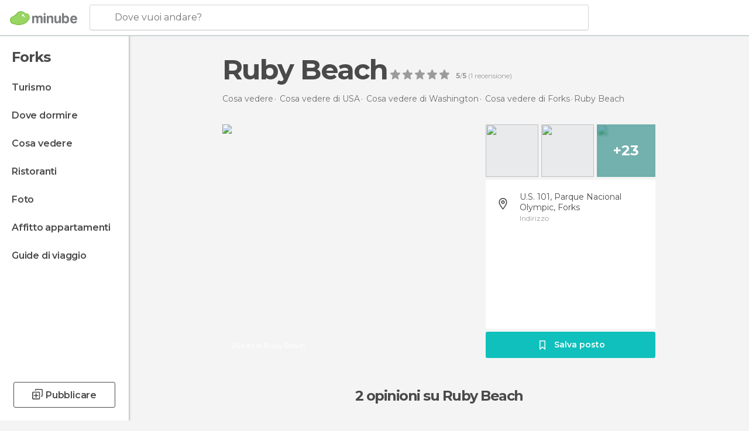

--- FILE ---
content_type: text/html; charset=UTF-8
request_url: https://www.minube.it/posto-preferito/ruby-beach--a978991
body_size: 39632
content:

 
 <!DOCTYPE html><!--[if lt IE 7]> <html class="no-js lt-ie9 lt-ie8 lt-ie7" lang="it-IT"> <![endif]--><!--[if IE 7]> <html class="no-js lt-ie9 lt-ie8" lang="it-IT"> <![endif]--><!--[if IE 8]> <html class="no-js lt-ie9" lang="it-IT"> <![endif]--><!--[if gt IE 8]><!--><html class="no-js" lang="it-IT"> <!--<![endif]--><head><meta charset="UTF-8"/><meta http-equiv="Content-Type" content="text/html; charset=UTF-8"/><meta http-equiv="X-UA-COMPATIBLE" content="IE=edge"/><meta name="viewport" content="width=device-width, minimum-scale=1.0, initial-scale=1.0"><title>Ruby Beach a Forks: 2 opinioni e 26 foto</title><link rel="preconnect" crossorigin="anonymous" href="https://images.mnstatic.com"><link rel="preconnect" crossorigin="anonymous" href="https://assetscdn.mnstatic.com">
 
 <link rel="alternate" hreflang="es-ES" href="https://www.minube.com/rincon/playa-de-ruby-a978991"/><link rel="alternate" hreflang="x-default" href="https://www.minube.com/rincon/playa-de-ruby-a978991" /><link rel="alternate" hreflang="es-MX" href="https://www.minube.com.mx/rincon/playa-de-ruby-a978991"/><link rel="alternate" hreflang="es-CO" href="https://www.minube.com.co/rincon/playa-de-ruby-a978991"/><link rel="alternate" hreflang="es-AR" href="https://www.minube.com.ar/rincon/playa-de-ruby-a978991"/><link rel="alternate" hreflang="it" href="https://www.minube.it/posto-preferito/ruby-beach--a978991"/><link rel="alternate" hreflang="pt" href="https://www.minube.pt/sitio-preferido/ruby-beach--a978991"/><link rel="alternate" hreflang="pt-BR" href="https://www.minube.com.br/sitio-preferido/ruby-beach--a978991"/><link rel="alternate" hreflang="fr" href="https://www.monnuage.fr/point-d-interet/playa-de-ruby--a978991"/><link rel="alternate" hreflang="en-US" href="https://www.minube.net/place/ruby-beach--a978991"/><link rel="alternate" hreflang="en-GB" href="https://www.minube.co.uk/place/ruby-beach--a978991"/><link rel="alternate" hreflang="es" href="https://www.minube.com/rincon/playa-de-ruby-a978991"/><link rel="alternate" hreflang="en" href="https://www.minube.net/place/ruby-beach--a978991"/><meta name="description" content="Ruby Beach a Forks: scopri gli orari, come arrivare e dove si trova, confronta i prezzi prima di prenotare, guarda foto e opinioni"/><link rel="canonical" href="https://www.minube.it/posto-preferito/ruby-beach--a978991"/><meta name="keywords"
 content="Ruby beach, spiagge"/><meta name="robots" content="index,follow"/><link rel="apple-touch-icon" sizes="180x180" href="https://contentdelivery.mnstatic.com/1/favicon/apple-touch-icon.png"><link rel="icon" type="image/png" sizes="32x32" href="https://contentdelivery.mnstatic.com/1/favicon/favicon-32x32.png"><link rel="icon" type="image/png" sizes="16x16" href="https://contentdelivery.mnstatic.com/1/favicon/favicon-16x16.png"><link rel="shortcut icon" href="https://contentdelivery.mnstatic.com/1/favicon/favicon.ico"><link rel="manifest" href="/manifest.json"/><meta name="apple-mobile-web-app-title" content="minube" /><meta name="application-name" content="minube" /><meta name="msapplication-config" content="https://contentdelivery.mnstatic.com/1/favicon/browserconfig.xml" /><meta name="theme-color" content="#007A75"/><meta property="og:title" content="Ruby Beach"/><meta property="og:description" content="Un angolo che non si può perdere, una splendida spiaggia e soprattutto se la visitate all'alba o al tramonto, quando la marea si abbassa e le nuvole e il sole del tramonto trasformano la spiaggia in un paesaggio mozzafiato, in più se si considera che siamo a pochi chilometri dalla famosa popolazione di vampiri di Forks (quella di Twilight). 
Il tutto circondato da acque isolate, tronchi disseminati dalla forza dell'acqua sulla riva e una vegetazione di enormi cedri che cadono selvaggiamente sulla sabbia. 
A questo paesaggio emozionante e di romantica bellezza si devono aggiungere i pericoli di tsunami e i cartelli che indicano le aree per scamparli."/><meta property="og:image" content="https://images.mnstatic.com/eb/a9/eba9ce1ad51ba0746ca0c7f1e0b2c316.jpg?quality=75&format=png&fit=crop&width=980&height=880&aspect_ratio=980%3A880"/><meta property="og:site_name" content="Minube"/><meta property="og:type" content="website"/><meta name="twitter:card" content="summary"/><meta name="twitter:title" content="Ruby Beach"/><meta name="twitter:description" content="Un angolo che non si può perdere, una splendida spiaggia e soprattutto se la visitate all'alba o al tramonto, quando la marea si abbassa e le nuvole e il sole del tramonto trasformano la spiaggia in un paesaggio mozzafiato, in più se si considera che siamo a pochi chilometri dalla famosa popolazione di vampiri di Forks (quella di Twilight). 
Il tutto circondato da acque isolate, tronchi disseminati dalla forza dell'acqua sulla riva e una vegetazione di enormi cedri che cadono selvaggiamente sulla sabbia. 
A questo paesaggio emozionante e di romantica bellezza si devono aggiungere i pericoli di tsunami e i cartelli che indicano le aree per scamparli."/><meta name="twitter:image:src" content="https://images.mnstatic.com/eb/a9/eba9ce1ad51ba0746ca0c7f1e0b2c316.jpg?quality=75&format=png&fit=crop&width=980&height=880&aspect_ratio=980%3A880"/><meta name="twitter:site" content="@minube"/><meta name="twitter:domain" value="minube.com" /><meta property="al:ios:app_name" content="minube"><meta property="al:ios:app_store_id" content="440277010"><meta property="twitter:app:id:ipad" name="twitter:app:id:ipad" content="440277010"><meta property="twitter:app:id:iphone" name="twitter:app:id:iphone" content="440277010"><link rel="prefetch" href="https://www.minube.com/assets/css/min/production/src/layouts/users/login.css">
<link rel='preload' as='style' href='https://fonts.minube.com/avenir.css' onload='this.rel="stylesheet"'><link rel="stylesheet" type="text/css" href="https://fonts.minube.com/avenir.css" />
<link rel='preload' as='style' href='https://fonts.googleapis.com/css?family=Montserrat:400,600,700|Open+Sans:400,600,700&subset=latin-ext,latin-ext' onload='this.rel="stylesheet"'><link rel="stylesheet" type="text/css" href="https://fonts.googleapis.com/css?family=Montserrat:400,600,700|Open+Sans:400,600,700&amp;subset=latin-ext,latin-ext" />
<link rel='preload' as='style' href='https://assetscdn.mnstatic.com/css/zzjs-395c3c1a388a3664807f28cc21a4d3fd.css'><link rel="stylesheet" type="text/css" href="https://assetscdn.mnstatic.com/css/zzjs-395c3c1a388a3664807f28cc21a4d3fd.css" />



 
 
 
 
 
 
 
 
 
 
 </head><body>
 

 
 
 <header>
 
<div class="actionBar">
 
<div class="main border ">
 
<div class="logo">
 
 <a class="brand icon_base icon__color_logo
"
 title="Minube"
 href="https://www.minube.it/"
 ></a></div> 
 
<div id="mnHeaderFakeInput" class="mnHeaderFakeInput"
 onclick="Minube.services.HeaderUI.focusSearcherHeader();"><div class="mnHeaderFakeInput__box display_table"><div class="display_table_cell"><div class="mnHeaderFakeInput__text"><span>Dove vuoi andare?</span></div></div></div></div><div id="mnHeaderRealInput" class="mnHeaderRealInput "
 style="display: none; opacity: 0;"><input id="mnHeaderSearcherInput" class="mnHeaderSearcherInput"
 type="text" placeholder="" autofocus/><ul id="mnHeaderSearcherResults" class="mnHeaderSearcherResults"></ul><div id="mnHeaderSearcherResultsBackground"
 class="mnHeaderSearcherResultsBackground"
 onclick="Minube.services.HeaderUI.blurSearcher();"></div><div id="mnHeaderSearcherIcon"
 class="icon sp_header_navigate icon--lensRealInput"></div><div class="close" onclick="Minube.services.HeaderUI.blurSearcher();"></div><span style="display:none;" id="gplus_button"
 data-gapiattached="true">Accedi con Google Plus</span></div><div class="widgets">
 
<div id="mnHeaderOptionsMenu" class="mnHeaderOptionsMenu share" onclick="Minube.services.HeaderUI.initShareTooltip()"><div id="mnHeaderShareTop"><div class="share_icon"></div></div></div>
 
 
<div class="profile_avatar basic"></div> 
 
<div class="mnNavigateSandwich only-mobile activitySearch"><div class="mnNavigateSandwich__lines"></div></div></div></div></div>
 
 


 
 
 </header>
 
 <div class="fullWidth
 "><div class="leftMenu">
 
 <div id="mnNavigate" class="mnNavigate "><div class="mnNavigate__sectionsAction only-mobile"><div class="mnNavigate__section access"><span class="mnNavigate__sectionLink access" id="access_mobile_user" onclick="Minube.services.ProfileUI.openModalLogin(null, true)">Entra</span></div><div class="section_profile"><div class="mnNavigate__section" onclick="Minube.services.UserSection.goTo('/', 'my_profile')"><span class="mnNavigate__sectionLink">Il mio profilo</span></div><div class="mnNavigate__section edit" onclick="Minube.services.UserSection.goTo('/modifica/', 'edit')"><span class="mnNavigate__sectionLink">Modifica profilo</span></div><div class="mnNavigate__section" onclick="Minube.services.Registration.logout()"><span class="mnNavigate__sectionLink">Chiudi sessione</span></div><div class="mnNavigate__section"><span class="mnNavigate__sectionLink line"/></div></div><div class="mnNavigate__section share"><span class="mnNavigate__sectionLink share" onclick="Minube.services.HeaderUI.handlerShare()">Condividere</span></div><div class="mnNavigate__section"><span class="mnNavigate__sectionLink addExperience" onclick="Minube.services.HeaderUI.headerOpenPoiUpload() ">Condividere esperienza</span></div><div class="mnNavigate__section sep"><span class="mnNavigate__sectionLink line"/></div></div><div id="mnNavigate__sectionsBlock" class="mnNavigate__sectionsBlock">
 
 
 <div id="mnNavigate__tabs" class="navTabs mnNavigate__tabs"><ul class="mover"><li class="navItem active categories "
 data-section="categories"
 onclick="Minube.services.Sidebar.switchTab('categories')">
 Menu
 </li>
 
 <li class="navItem filters "
 data-section="filters"
 onclick="Minube.services.Sidebar.switchTab('filters')">
 Filtri
 </li>
 
 </ul></div>
 
 
 <nav role="navigation" class="mnNavigate__navigation"><ul id="mnNavigate__categoriesBlock" class="mnNavigate__categoriesBlock mnNavigate__tabContent active" data-section="categories">
 
 
 <li class="mnNavigate__location ">Forks</li>
 
 
 
<li class="mnNavigate__section all noCounter"><div class="mnNavigate__icon icon_base icon__all"></div><a class="mnNavigate__sectionLink" href="https://www.minube.it/viaggi/usa/washington/forks" title="Viaggi a Forks: Turismo a Forks"> Turismo </a>
 
 </li>
 
  
 
 
<li class="mnNavigate__section sleep noCounter"><div class="mnNavigate__icon icon_base icon__sleep"></div><a class="mnNavigate__sectionLink" href="https://www.minube.it/dove-dormire/usa/washington/forks" title="Alloggi dove dormire a Forks"> Dove dormire </a>
 
 </li>
 
  
 
 
<li class="mnNavigate__section tosee noCounter"><div class="mnNavigate__icon icon_base icon__tosee"></div><a class="mnNavigate__sectionLink" href="https://www.minube.it/cosa-vedere/usa/washington/forks" title="Che vedere a Forks, che fare e che visitare"> Cosa vedere </a>
 
 </li>
 
  
 
 
<li class="mnNavigate__section eat noCounter"><div class="mnNavigate__icon icon_base icon__eat"></div><label class="mnNavigate__sectionLink" onclick="window.location='https://www.minube.it/ristoranti/usa/washington/forks'" title="Ristoranti aForks: Pranzo e cena"> Ristoranti </label>
 
 </li>
 
  
 
 
<li class="mnNavigate__section pic_gallery noCounter"><div class="mnNavigate__icon icon_base icon__pic_gallery"></div><a class="mnNavigate__sectionLink" href="https://www.minube.it/foto/forks-c151291" title="Foto di Forks"> Foto </a>
 
 </li>
 
  
 
 
<li class="mnNavigate__section guides noCounter"><div class="mnNavigate__icon icon_base icon__guides"></div><a class="mnNavigate__sectionLink" href="https://www.minube.it/guide/usa/washington/forks" title="Guida turistica di Forks"> Guide di viaggio </a>
 
 </li>
 
 
 
 </ul></nav></div><div class="buttonPublish">
 
<div class="buttonMain outline normal withIcon default"
 style=""
 onclick="Minube.services.HeaderUI.headerOpenPoiUpload() "
 ><div class="display_table"><div class="display_table_cell"><span class="icon icon_base ic_post_darkgray"></span><span class="text" style="">Pubblicare</span></div></div></div></div></div>
 
 
 
 
 </div><div class="content withSidebar ">
 
 
<div class="poiHeaderContainer"><div class="container headerContainer">
 
<div id="poiHeader"><div class="poiHeaderPlacer">
 
<h1 >Ruby Beach</h1><div class="ratingPoiHeader">
 
<div class="ratingHeader"><div class="seoRating" data-rating="5.0000" data-poi-id="978991" data-star-hover="0" data-star-selected="0">
 
 <div class="starsRating"><div data-rating="1" class="rating-poi-header-star active-star icon_base full-star"></div><div data-rating="2" class="rating-poi-header-star active-star icon_base full-star"></div><div data-rating="3" class="rating-poi-header-star active-star icon_base full-star"></div><div data-rating="4" class="rating-poi-header-star active-star icon_base full-star"></div><div data-rating="5" class="rating-poi-header-star active-star icon_base full-star"></div></div>
 
<div class="ratingSideText"><div data-rating-text="Eccellente" data-rating="5"></div><div data-rating-text="Ottimo" data-rating="4"></div><div data-rating-text="Buono" data-rating="3"></div><div data-rating-text="Così così" data-rating="2"></div><div data-rating-text="Sconsigliato" data-rating="1"></div></div>
 
<div class="ratingTextDefault"><div><label class="rating_text_default mnormal">5</label><label class="rating_text_default">/</label><label class="rating_text_default mnormal">5</label><label class="rating_text_default">&nbsp;(</label><label class="rating_text_default">1</label><label class="rating_text_default">&nbsp;recensione)
 </label></div></div></div></div></div></div><div class="poiHeaderExtra display-table"><div class="breadcrumbPlacer display-table-cell">
 
<div class="breadcrumb-box" itemscope itemtype="http://schema.org/BreadcrumbList"><ul><li itemprop="itemListElement" itemscope itemtype="http://schema.org/ListItem" ><a title="Cosa vedere nelle vicinanze" href="https://www.minube.it/cosa-vedere"><b itemprop="name">Cosa vedere</b></a><meta itemprop="position" content="1" /><meta itemprop="item" content="https://www.minube.it/cosa-vedere" /></li>
  <li itemprop="itemListElement" itemscope itemtype="http://schema.org/ListItem" ><a title="Cosa vedere di USA, cosa fare e cosa visitare" href="https://www.minube.it/cosa-vedere/usa"><b itemprop="name">Cosa vedere di USA</b></a><meta itemprop="position" content="2" /><meta itemprop="item" content="https://www.minube.it/cosa-vedere/usa" /></li>
  <li itemprop="itemListElement" itemscope itemtype="http://schema.org/ListItem" ><a title="Cosa vedere di Washington, cosa fare e cosa visitare" href="https://www.minube.it/cosa-vedere/usa/washington"><b itemprop="name">Cosa vedere di Washington</b></a><meta itemprop="position" content="3" /><meta itemprop="item" content="https://www.minube.it/cosa-vedere/usa/washington" /></li>
  <li itemprop="itemListElement" itemscope itemtype="http://schema.org/ListItem" ><a title="Cosa vedere di Forks, cosa fare e cosa visitare" href="https://www.minube.it/cosa-vedere/usa/washington/forks"><b itemprop="name">Cosa vedere di Forks</b></a><meta itemprop="position" content="4" /><meta itemprop="item" content="https://www.minube.it/cosa-vedere/usa/washington/forks" /></li><li class="last" ><span>Ruby Beach</span></li></ul></div></div><div class="poiHeaderExtraInfo display-table-cell"></div></div></div>
 

 
<div id="poiSubheader"><div class="viewer"><div class="placer"><a href="https://photo620x400.mnstatic.com/eba9ce1ad51ba0746ca0c7f1e0b2c316/ruby-beach.jpg" title="Foto Ruby Beach"
 data-pictureId="6298271" onclick="Minube.services.Experiences.openGallery(this); return false;"><link rel="preload" as="image" href="https://photo620x400.mnstatic.com/eba9ce1ad51ba0746ca0c7f1e0b2c316/ruby-beach.jpg?quality=70" type="image/webp"/><img title="Foto Ruby Beach" class="image" src="https://photo620x400.mnstatic.com/eba9ce1ad51ba0746ca0c7f1e0b2c316/ruby-beach.jpg" alt="Ruby Beach"/><div class="caption">26 foto di Ruby Beach</div>
 
 </a></div></div>
 
<div class="infoModule">
 
<div class="info-pictures"><img class="picture-item" src="[data-uri]"
 data-pictureId="6298091" onclick="Minube.services.Experiences.openGallery(this)"
 data-src="https://images.mnstatic.com/a0/29/a029d010a95ab3b4c4e542fd4d08ae6c.jpg?quality=75&amp;format=png&amp;fit=crop&amp;width=100&amp;height=90&amp;aspect_ratio=100%3A90"
 data-dynamic-source="1" /><img class="picture-item" src="[data-uri]"
 data-pictureId="6298101" onclick="Minube.services.Experiences.openGallery(this)"
 data-src="https://images.mnstatic.com/78/31/7831db5a7b6b82a181ea0096b9cadf5f.jpg?quality=75&amp;format=png&amp;fit=crop&amp;width=100&amp;height=90&amp;aspect_ratio=100%3A90"
 data-dynamic-source="1" /><div class="picture-item-bg" data-pictureId="6298111" onclick="Minube.services.Experiences.openGallery(this)"><img class="picture-item" src="[data-uri]"
 data-src="https://images.mnstatic.com/d2/26/d22668f525fdefd0bad13f370882c690.jpg?quality=75&amp;format=png&amp;fit=crop&amp;width=100&amp;height=90&amp;aspect_ratio=100%3A90"
 data-dynamic-source="1" width="100" height="90"><div class="totalUserPics">+23</div></div></div><div class="poi-info">
 
 
 
 
 <div class="info-item address fillbox" onclick=""><div class="display-table"><div class="display-table-cell"><a class="data" href="javascript:void(0)" title="Indirizzo Ruby Beach" rel="nofollow" onclick="Minube.services.PoiSubHeader.sendToNativeMap('Ruby Beach', 47.710880, -124.415402)">
 U.S. 101, Parque Nacional Olympic, Forks
 </a><span>Indirizzo</span></div></div><div class="border"></div></div></div>
 
<div class="save-poi"><div class="display_table"><div class="display_table_cell"><div class="saveItem" data-poi_id="978991" onclick="Minube.services.PoiSubHeader.savePoi();"><div class="icon"></div><label>
 Salva posto
 </label><label class="savedItem">
 Salvato
 </label></div></div></div></div></div></div></div></div><div class="poiTopAds"><div class="container">
 
 <div class="header_block header_display_top topinside withoutMainRivers"
 id="header_display_top"><div class="display_top screen_minube_tags" id="display_top" data-screenauthminube="468x60_TOP,728x90_TOP,970x90_TOP"></div></div></div></div><div class="poiSubTitle"><div class="container"><h2>
 2 opinioni <span>su Ruby Beach</span></h2></div></div><div class="onlyMobile"><div class="collaboratorsPlacerMobile"></div></div>
 

 
 
 <div class="experiencesContainer"><div class="container">
 
<article itemprop="comment" itemscope="" itemtype="https://schema.org/Comment" class="poiExperience " id="experience85198" data-comment-id="2080923" data-user-id="85198"><div itemprop="author" itemscope="" itemtype="https://schema.org/Person" class="avatarContainer" data-user-id="85198" data-tooltip-hash="031e66a1d7aa8fcc51e4bccf03c40a32"><div title="hectornavarro" class="avatarImage" data-src="https://avatars.mnstatic.com/85198_80x80_9.jpg"></div>
 
 <div itemprop="name" class="username userTooltipLauncher">
 Héctor mibauldeblogs.com
 </div></div><div itemprop="text" class="textContainer">
 
<h3 class="title" data-translate-content-title="off">Un angolo che non si può perdere, una ...</h3> 
<div class="content" data-translate-content-text="off"><p>Un angolo che non si può perdere, una splendida spiaggia e soprattutto se la visitate all'alba o al tramonto, quando la marea si abbassa e le nuvole e il sole del tramonto trasformano la spiaggia in un paesaggio mozzafiato, in più se si considera che siamo a pochi chilometri dalla famosa popolazione di vampiri di Forks (quella di Twilight).<br/>Il tutto circondato da acque isolate, tronchi disseminati dalla forza dell'acqua sulla riva e una vegetazione di enormi cedri che cadono selvaggiamente sulla sabbia.<br/>A questo paesaggio emozionante e di romantica bellezza si devono aggiungere i pericoli</p><div class="whiteOverlay"></div><div class="remainingText"></div></div>
 
<div class="linkAction " data-translate-content-text="off" onclick="" >
 Leggi tutto
</div></div>
 
<div class="picturesContainer"><img data-dynamic-source="1" class="picture" data-pictureId="6298271"
 onclick="Minube.services.Experiences.openUserGallery(this, 85198)"
 src="[data-uri]" data-src="https://images.mnstatic.com/eb/a9/eba9ce1ad51ba0746ca0c7f1e0b2c316.jpg?quality=75&amp;format=png&amp;fit=crop&amp;width=65&amp;height=65&amp;aspect_ratio=65%3A65"><img data-dynamic-source="1" class="picture" data-pictureId="6298231"
 onclick="Minube.services.Experiences.openUserGallery(this, 85198)"
 src="[data-uri]" data-src="https://images.mnstatic.com/8e/b9/8eb9bd99809dfc50770dd3d74be474d2.jpg?quality=75&amp;format=png&amp;fit=crop&amp;width=65&amp;height=65&amp;aspect_ratio=65%3A65"><div class="pictureBackground" onclick="Minube.services.Experiences.openUserGallery(this, 85198)"><img data-dynamic-source="1" class="backgroundFill" src="[data-uri]" data-src="https://images.mnstatic.com/d2/26/d22668f525fdefd0bad13f370882c690.jpg?quality=75&amp;format=png&amp;fit=crop&amp;width=65&amp;height=65&amp;aspect_ratio=65%3A65"><div class="totalUserPics">+21</div></div></div><div class="buttonsContainer">
 
 <div class="likeButton " data-likes-count="0"
 data-poi-id="978991" data-user-id="85198"><div class="text">
 Like
 </div><span class="icon_base icon__like "></span></div> </div></article>
 
 <div id="adsforsearch_content"
 class="adsforsearch_content " style="margin-top: 20px" data-function-ads="loadRoba"><div id="v-minube-it"></div><script data-cfasync="false">( function ( v, d, o, ai ) {
 ai = d.createElement( 'script' );
 ai.defer = true;
 ai.async = true;
 ai.src = v.location.protocol + '//a.vdo.ai/core/v-minube-it/vdo.ai.js';
 d.head.appendChild( ai );
 } )( window, document );</script></div>
  
<article itemprop="comment" itemscope="" itemtype="https://schema.org/Comment" class="poiExperience " id="experience6671743" data-comment-id="2359999" data-user-id="6671743"><div itemprop="author" itemscope="" itemtype="https://schema.org/Person" class="avatarContainer" data-user-id="6671743" data-tooltip-hash="31e5bfe50967147ce462a87daa067343"><div title="keilynramos" class="avatarImage" data-src="https://avatars.mnstatic.com/noavt_3_80x80.png"></div>
 
 <div itemprop="name" class="username userTooltipLauncher">
 Kei-lyn Ramos
 </div></div><div itemprop="text" class="textContainer showTranslated">
 
<h3 class="title" data-translate-content-title="on"></h3> 
<h3 class="title" data-translate-content-title="off"></h3> </div>
 
<div class="picturesContainer"><img data-dynamic-source="1" class="picture" data-pictureId="9621216"
 onclick="Minube.services.Experiences.openUserGallery(this, 6671743)"
 src="[data-uri]" data-src="https://images.mnstatic.com/d4/ac/d4ac56be97c81554298b7c55e41108dc.jpg?quality=75&amp;format=png&amp;fit=crop&amp;width=65&amp;height=65&amp;aspect_ratio=65%3A65"><img data-dynamic-source="1" class="picture" data-pictureId="9621215"
 onclick="Minube.services.Experiences.openUserGallery(this, 6671743)"
 src="[data-uri]" data-src="https://images.mnstatic.com/c6/86/c686ae38f77bbffef3d042f073b12294.jpg?quality=75&amp;format=png&amp;fit=crop&amp;width=65&amp;height=65&amp;aspect_ratio=65%3A65"><img data-dynamic-source="1" class="picture onlyThreePics" data-pictureId="9621217"
 onclick="Minube.services.Experiences.openUserGallery(this, 6671743)"
 src="[data-uri]" data-src="https://images.mnstatic.com/c2/6d/c26df9c9f98cd51e6b4f6c28a3329dd1.jpg?quality=75&amp;format=png&amp;fit=crop&amp;width=65&amp;height=65&amp;aspect_ratio=65%3A65"></div><div class="buttonsContainer">
 
<div class="experienceButton translateButton" data-translated="1"
 onclick="Minube.services.Experiences.toggleTranslateContent(2359999, 6671743)"><div class="text">
 Vedi l&#039;originale
 </div><span class="icon_base icon__translate"></span></div><div class="likeButton " data-likes-count="0"
 data-poi-id="978991" data-user-id="6671743"><div class="text">
 Like
 </div><span class="icon_base icon__like "></span></div> </div></article>
 
 
 
 </div></div>
 
 
 
 
 
 
 
 
 
<div class="poisRating"><div class="ratingTitle">
 Conosci questo posto?
 </div><div class="ratingPlacerPoi">
 

<div class="activeRating" data-rating="0" data-poi-id="978991" data-star-hover="0" data-star-selected="0">
 
 <div class="starsRating"><div class="handAnimation"></div><div data-rating="1" class="starsRating active-star icon_base empty-star"></div><div data-rating="2" class="starsRating active-star icon_base empty-star"></div><div data-rating="3" class="starsRating active-star icon_base empty-star"></div><div data-rating="4" class="starsRating active-star icon_base empty-star"></div><div data-rating="5" class="starsRating active-star icon_base empty-star"></div></div>
 
<div class="ratingSideText"><div data-rating-text="Eccellente" data-rating="5"></div><div data-rating-text="Ottimo" data-rating="4"></div><div data-rating-text="Buono" data-rating="3"></div><div data-rating-text="Così così" data-rating="2"></div><div data-rating-text="Sconsigliato" data-rating="1"></div><span class="ratingTextDefault">Aiuta gli altri viaggiatori a scoprire con la tua esperienza e foto</span></div></div></div></div>
 

 
<svg width="28px" height="25px" viewBox="0 0 28 25" version="1.1" xmlns="http://www.w3.org/2000/svg" xmlns:xlink="http://www.w3.org/1999/xlink"><defs><rect id="path-1" x="0" y="0" width="28" height="20" rx="3"></rect><mask id="mask-2" maskContentUnits="userSpaceOnUse" maskUnits="objectBoundingBox" x="0" y="0" width="28" height="20" fill="white"><use xlink:href="#path-1"></use></mask></defs><g id="customList" stroke="none" stroke-width="1" fill="none" fill-rule="evenodd"><g id="listas_poi" transform="translate(-1177.000000, -871.000000)" stroke="#FFFFFF"><g id="Group-43" transform="translate(910.000000, 680.000000)"><g id="Group-37" transform="translate(267.000000, 191.000000)"><path d="M12.8844302,7.46992675 C12.3959729,7.21039337 12,7.43788135 12,8.00292933 L12,12.9970707 C12,13.5509732 12.3804801,13.7642802 12.8457289,13.4760434 L17.236651,10.7557241 C17.7037341,10.4663509 17.6832979,10.0197223 17.1979496,9.76184082 L12.8844302,7.46992675 Z" id="Path-2-Copy" stroke-width="1.5"></path><use id="Rectangle-16" mask="url(#mask-2)" stroke-width="4" xlink:href="#path-1"></use><path d="M10.3515625,19 L8,24.0097656" id="Path-4" stroke-width="2"></path><path d="M20.3515625,19 L18,24.0097656" id="Path-4-Copy" stroke-width="2" transform="translate(19.175781, 21.504883) scale(-1, 1) translate(-19.175781, -21.504883) "></path></g></g></g></g></svg>
 
 <div class="related_pois_lists_block "><div class="related_pois_lists_container gridContainer"><h2 class="blockTitle gridContainer">
 liste e posti correlati a <span>Ruby Beach</span></h2><div class="related_content"><div class="related_carousel"><div class="carousel_mover"><div class="related_items_container">
  
 <div id="related_item_3683500" class="related_item poi_item blockShadow"><div class="bg_item"
 data-src = "https://images.mnstatic.com/6a/31/6a31237bfe13533cba109c644f792191.jpg" data-dynamic-source = "1" ></div><div class="content_item display_table"><div class="display_table_cell"><div class="name"><a href="https://www.minube.it/posto-preferito/rubby-beach--a3683500" title="Ruby Beach a Forks"><div>Ruby Beach</div></a></div></div></div><div class="overlay"><div class="linker" onclick="window.location.href='https://www.minube.it/posto-preferito/rubby-beach--a3683500'; return false;"></div><div class="display_table"><div class="display_table_cell"><div class="name">Ruby Beach</div><div class="reviews"><div class="num">1 opinione</div><div class="underline_left"></div><div class="underline_right"></div></div></div></div></div></div>
  
 <div id="related_item_2117425" class="related_item poi_item blockShadow"><div class="bg_item"
 data-src = "https://images.mnstatic.com/5c/3a/5c3aeec6ce7754f4fac32228a9b05fc3.jpg" data-dynamic-source = "1" ></div><div class="content_item display_table"><div class="display_table_cell"><div class="name"><a href="https://www.minube.it/posto-preferito/playas-de-kalaloch-parque-nacional-de-olympic--a2117425" title="Kalaloch beach a Forks"><div>Kalaloch beach</div></a></div></div></div><div class="overlay"><div class="linker" onclick="window.location.href='https://www.minube.it/posto-preferito/playas-de-kalaloch-parque-nacional-de-olympic--a2117425'; return false;"></div><div class="display_table"><div class="display_table_cell"><div class="name">Kalaloch beach</div><div class="reviews"><div class="num">1 opinione</div><div class="underline_left"></div><div class="underline_right"></div></div></div></div></div></div>
  
 <div id="related_item_55951" class="related_item poi_item blockShadow"><div class="bg_item"
 data-src = "https://images.mnstatic.com/b7/83/b783323a374342d7d828599bf0f2ce15.jpg" data-dynamic-source = "1" ></div><div class="content_item display_table"><div class="display_table_cell"><div class="name"><a href="https://www.minube.it/posto-preferito/forks-a55951" title="Forks a Forks"><div>Forks</div></a></div></div></div><div class="overlay"><div class="linker" onclick="window.location.href='https://www.minube.it/posto-preferito/forks-a55951'; return false;"></div><div class="display_table"><div class="display_table_cell"><div class="name">Forks</div><div class="reviews"><div class="num">1 opinione</div><div class="underline_left"></div><div class="underline_right"></div></div></div></div></div></div>
  
 <div id="related_item_2157391" class="related_item poi_item blockShadow"><div class="bg_item"
 data-src = "https://images.mnstatic.com/aa/74/aa74e606d0a2e5840befd1f3e064da5a.jpg" data-dynamic-source = "1" ></div><div class="content_item display_table"><div class="display_table_cell"><div class="name"><a href="https://www.minube.it/posto-preferito/dallas-road-beach-and-walkway-a2157391" title="Dallas Road Beach and Walkway a Victoria"><div>Dallas Road Beach and Walkway</div></a></div></div></div><div class="overlay"><div class="linker" onclick="window.location.href='https://www.minube.it/posto-preferito/dallas-road-beach-and-walkway-a2157391'; return false;"></div><div class="display_table"><div class="display_table_cell"><div class="name">Dallas Road Beach and Walkway</div><div class="reviews"><div class="num">1 opinione</div><div class="underline_left"></div><div class="underline_right"></div></div></div></div></div></div>
  
 <div id="related_item_2157164" class="related_item poi_item blockShadow"><div class="bg_item"
 data-src = "https://images.mnstatic.com/34/4b/344b3fa1385c926bcbc4ad0949410696.jpg" data-dynamic-source = "1" ></div><div class="content_item display_table"><div class="display_table_cell"><div class="name"><a href="https://www.minube.it/posto-preferito/beddis-beach-a2157164" title="Beddis beach a Saltspring Island"><div>Beddis beach</div></a></div></div></div><div class="overlay"><div class="linker" onclick="window.location.href='https://www.minube.it/posto-preferito/beddis-beach-a2157164'; return false;"></div><div class="display_table"><div class="display_table_cell"><div class="name">Beddis beach</div><div class="reviews"><div class="num">1 opinione</div><div class="underline_left"></div><div class="underline_right"></div></div></div></div></div></div>
  
 <div id="related_item_2157791" class="related_item poi_item blockShadow"><div class="bg_item"
 data-src = "https://images.mnstatic.com/79/8d/798dccd696159c60c82dad70350be4e8.jpg" data-dynamic-source = "1" ></div><div class="content_item display_table"><div class="display_table_cell"><div class="name"><a href="https://www.minube.it/posto-preferito/grace-point-a2157791" title="Grace Point a Saltspring Island"><div>Grace Point</div></a></div></div></div><div class="overlay"><div class="linker" onclick="window.location.href='https://www.minube.it/posto-preferito/grace-point-a2157791'; return false;"></div><div class="display_table"><div class="display_table_cell"><div class="name">Grace Point</div><div class="reviews"><div class="num">1 opinione</div><div class="underline_left"></div><div class="underline_right"></div></div></div></div></div></div>
   </div><div class="related_items_container">
 
 <div id="related_item_2157359" class="related_item poi_item blockShadow"><div class="bg_item"
 data-src = "https://images.mnstatic.com/87/1e/871e2994f7dfbdb889eb069b3c240db0.jpg" data-dynamic-source = "1" ></div><div class="content_item display_table"><div class="display_table_cell"><div class="name"><a href="https://www.minube.it/posto-preferito/fernwood-beach-a2157359" title="Fernwood Beach a Saltspring Island"><div>Fernwood Beach</div></a></div></div></div><div class="overlay"><div class="linker" onclick="window.location.href='https://www.minube.it/posto-preferito/fernwood-beach-a2157359'; return false;"></div><div class="display_table"><div class="display_table_cell"><div class="name">Fernwood Beach</div><div class="reviews"><div class="num">1 opinione</div><div class="underline_left"></div><div class="underline_right"></div></div></div></div></div></div>
  
 <div id="related_item_2157358" class="related_item poi_item blockShadow"><div class="bg_item"
 data-src = "https://images.mnstatic.com/72/d8/72d874746eb671ebbe29ef441a2a0555.jpg" data-dynamic-source = "1" ></div><div class="content_item display_table"><div class="display_table_cell"><div class="name"><a href="https://www.minube.it/posto-preferito/southey-point-a2157358" title="Southey Point a Saltspring Island"><div>Southey Point</div></a></div></div></div><div class="overlay"><div class="linker" onclick="window.location.href='https://www.minube.it/posto-preferito/southey-point-a2157358'; return false;"></div><div class="display_table"><div class="display_table_cell"><div class="name">Southey Point</div><div class="reviews"><div class="num">1 opinione</div><div class="underline_left"></div><div class="underline_right"></div></div></div></div></div></div>
  
 <div id="related_item_2488581" class="related_item poi_item blockShadow"><div class="bg_item"
 data-src = "https://images.mnstatic.com/e3/89/e3898196a038a0d0a9929986d39c21ca.jpg" data-dynamic-source = "1" ></div><div class="content_item display_table"><div class="display_table_cell"><div class="name"><a href="https://www.minube.it/posto-preferito/long-beach-a2488581" title="Long Beach a Long Beach"><div>Long Beach</div></a></div></div></div><div class="overlay"><div class="linker" onclick="window.location.href='https://www.minube.it/posto-preferito/long-beach-a2488581'; return false;"></div><div class="display_table"><div class="display_table_cell"><div class="name">Long Beach</div><div class="reviews"><div class="num">1 opinione</div><div class="underline_left"></div><div class="underline_right"></div></div></div></div></div></div>
  
 <div id="related_item_199404" class="related_item poi_item blockShadow"><div class="bg_item"
 data-src = "https://images.mnstatic.com/cc/be/ccbe22bd28fa7aed834fb333504aa6d5.jpg" data-dynamic-source = "1" ></div><div class="content_item display_table"><div class="display_table_cell"><div class="name"><a href="https://www.minube.it/posto-preferito/beach-terrace--a199404" title="Beach Terrace a Ucluelet"><div>Beach Terrace</div></a></div></div></div><div class="overlay"><div class="linker" onclick="window.location.href='https://www.minube.it/posto-preferito/beach-terrace--a199404'; return false;"></div><div class="display_table"><div class="display_table_cell"><div class="name">Beach Terrace</div><div class="reviews"><div class="num">1 opinione</div><div class="underline_left"></div><div class="underline_right"></div></div></div></div></div></div>
  
 <div id="related_item_2157229" class="related_item poi_item blockShadow"><div class="bg_item"
 data-src = "https://images.mnstatic.com/16/50/165018110402f45e1db37b848d9d4ac2.jpg" data-dynamic-source = "1" ></div><div class="content_item display_table"><div class="display_table_cell"><div class="name"><a href="https://www.minube.it/posto-preferito/long-beach-a2157229" title="Long Beach a Ucluelet"><div>Long Beach</div></a></div></div></div><div class="overlay"><div class="linker" onclick="window.location.href='https://www.minube.it/posto-preferito/long-beach-a2157229'; return false;"></div><div class="display_table"><div class="display_table_cell"><div class="name">Long Beach</div><div class="reviews"><div class="num">1 opinione</div><div class="underline_left"></div><div class="underline_right"></div></div></div></div></div></div>
  
 <div id="related_item_2159147" class="related_item poi_item blockShadow"><div class="bg_item"
 data-src = "https://images.mnstatic.com/a3/91/a391fa9849c327dbc059e250a95f4f2b.jpg" data-dynamic-source = "1" ></div><div class="content_item display_table"><div class="display_table_cell"><div class="name"><a href="https://www.minube.it/posto-preferito/south-beach-a2159147" title="South Beach a Tofino"><div>South Beach</div></a></div></div></div><div class="overlay"><div class="linker" onclick="window.location.href='https://www.minube.it/posto-preferito/south-beach-a2159147'; return false;"></div><div class="display_table"><div class="display_table_cell"><div class="name">South Beach</div><div class="reviews"><div class="num">1 opinione</div><div class="underline_left"></div><div class="underline_right"></div></div></div></div></div></div>
   </div><div class="related_items_container">
 
 <div id="related_item_198089" class="related_item poi_item blockShadow"><div class="bg_item"
 data-src = "https://images.mnstatic.com/a8/1d/a81d353d3b71771c7b8fc5ac2bcf63a8.jpg" data-dynamic-source = "1" ></div><div class="content_item display_table"><div class="display_table_cell"><div class="name"><a href="https://www.minube.it/posto-preferito/long-beach--a198089" title="Long Beach a Tofino"><div>Long Beach</div></a></div></div></div><div class="overlay"><div class="linker" onclick="window.location.href='https://www.minube.it/posto-preferito/long-beach--a198089'; return false;"></div><div class="display_table"><div class="display_table_cell"><div class="name">Long Beach</div><div class="reviews"><div class="num">3 opinioni</div><div class="underline_left"></div><div class="underline_right"></div></div></div></div></div></div>
  
 <div id="related_item_2451066" class="related_item poi_item blockShadow"><div class="bg_item"
 data-src = "https://images.mnstatic.com/b5/7a/b57aa27e8b01e7ee5e9743f1883c9513.jpg" data-dynamic-source = "1" ></div><div class="content_item display_table"><div class="display_table_cell"><div class="name"><a href="https://www.minube.it/posto-preferito/wreck-beach-a2451066" title="Wreck Beach a Vancouver"><div>Wreck Beach</div></a></div></div></div><div class="overlay"><div class="linker" onclick="window.location.href='https://www.minube.it/posto-preferito/wreck-beach-a2451066'; return false;"></div><div class="display_table"><div class="display_table_cell"><div class="name">Wreck Beach</div><div class="reviews"><div class="num">1 opinione</div><div class="underline_left"></div><div class="underline_right"></div></div></div></div></div></div>
  
 <div id="related_item_3666015" class="related_item poi_item blockShadow"><div class="bg_item"
 data-src = "https://images.mnstatic.com/0d/06/0d06792779ed4619b3e4514385d989c3.jpg" data-dynamic-source = "1" ></div><div class="content_item display_table"><div class="display_table_cell"><div class="name"><a href="https://www.minube.it/posto-preferito/mckenzie-beach--a3666015" title="Mckenzie Beach a Tofino"><div>Mckenzie Beach </div></a></div></div></div><div class="overlay"><div class="linker" onclick="window.location.href='https://www.minube.it/posto-preferito/mckenzie-beach--a3666015'; return false;"></div><div class="display_table"><div class="display_table_cell"><div class="name">Mckenzie Beach </div><div class="reviews"><div class="num">1 opinione</div><div class="underline_left"></div><div class="underline_right"></div></div></div></div></div></div>
  
 <div id="related_item_2159457" class="related_item poi_item blockShadow"><div class="bg_item"
 data-src = "https://images.mnstatic.com/6a/35/6a3532c7a73dff4d8856da2dce7e8447.jpg" data-dynamic-source = "1" ></div><div class="content_item display_table"><div class="display_table_cell"><div class="name"><a href="https://www.minube.it/posto-preferito/kits-beach-a2159457" title="Kits Beach a Vancouver"><div>Kits Beach</div></a></div></div></div><div class="overlay"><div class="linker" onclick="window.location.href='https://www.minube.it/posto-preferito/kits-beach-a2159457'; return false;"></div><div class="display_table"><div class="display_table_cell"><div class="name">Kits Beach</div><div class="reviews"><div class="num">4 opinioni</div><div class="underline_left"></div><div class="underline_right"></div></div></div></div></div></div>
  
 <div id="related_item_2159450" class="related_item poi_item blockShadow"><div class="bg_item"
 data-src = "https://images.mnstatic.com/63/35/6335a6fcb924159b3b7216012c3ddb4f.jpg" data-dynamic-source = "1" ></div><div class="content_item display_table"><div class="display_table_cell"><div class="name"><a href="https://www.minube.it/posto-preferito/dogs-beach-a2159450" title="Spiaggia per cani a Vancouver"><div>Spiaggia per cani</div></a></div></div></div><div class="overlay"><div class="linker" onclick="window.location.href='https://www.minube.it/posto-preferito/dogs-beach-a2159450'; return false;"></div><div class="display_table"><div class="display_table_cell"><div class="name">Spiaggia per cani</div><div class="reviews"><div class="num">1 opinione</div><div class="underline_left"></div><div class="underline_right"></div></div></div></div></div></div>
  
 <div id="related_item_163496" class="related_item poi_item blockShadow"><div class="bg_item"
 data-src = "https://images.mnstatic.com/74/e5/74e5c107d8ca90897b55350f10bbef3e.jpg" data-dynamic-source = "1" ></div><div class="content_item display_table"><div class="display_table_cell"><div class="name"><a href="https://www.minube.it/posto-preferito/kittsilano-beach-a163496" title="Kitsilano ("Kits") Beach a Vancouver"><div>Kitsilano ("Kits") Beach</div></a></div></div></div><div class="overlay"><div class="linker" onclick="window.location.href='https://www.minube.it/posto-preferito/kittsilano-beach-a163496'; return false;"></div><div class="display_table"><div class="display_table_cell"><div class="name">Kitsilano ("Kits") Beach</div><div class="reviews"><div class="num">3 opinioni</div><div class="underline_left"></div><div class="underline_right"></div></div></div></div></div></div>
  </div><div class="related_items_container related_links_list" data-elem="3"><div class="scroller_for_mobile"><div class="links_container_tosee links_container"><div class="links_scroll"><div class="link_row"><a href="https://www.minube.it/posto-preferito/rubby-beach--a3683500"
 title="Ruby Beach a Forks">Ruby Beach</a></div><div class="link_row"><a href="https://www.minube.it/posto-preferito/playas-de-kalaloch-parque-nacional-de-olympic--a2117425"
 title="Kalaloch beach a Forks">Kalaloch beach</a></div><div class="link_row"><a href="https://www.minube.it/posto-preferito/victoria-british-columbia--a83390"
 title="Victoria a Victoria">Victoria </a></div><div class="link_row"><a href="https://www.minube.it/posto-preferito/buchart-gardens--a193607"
 title="Buchart Gardens a Brentwood Bay">Buchart Gardens</a></div><div class="link_row"><a href="https://www.minube.it/posto-preferito/space-needle-di-seattle-a26661"
 title="Space Needle a Seattle">Space Needle </a></div><div class="link_row"><a href="https://www.minube.it/posto-preferito/pike-place-market--a72322"
 title="Pike Place Market a Seattle">Pike Place Market</a></div><div class="link_row"><a href="https://www.minube.it/posto-preferito/downtown-seattle--a162678"
 title="Downtown Seattle - Centro di Seattle a Seattle">Downtown Seattle - Centro di Seattle</a></div><div class="link_row"><a href="https://www.minube.it/posto-preferito/snoqualmie-falls-twin-peaks--a162640"
 title="Snoqualmie Falls (Twin Peaks) a Snoqualmie">Snoqualmie Falls (Twin Peaks)</a></div><div class="link_row"><a href="https://www.minube.it/posto-preferito/gastown-steam-clock-a2196959"
 title="Orologio a vapore di Gastown a Vancouver">Orologio a vapore di Gastown</a></div><div class="link_row"><a href="https://www.minube.it/posto-preferito/stanley-park--a17744"
 title="Stanley Park a Vancouver">Stanley Park</a></div></div></div><div class="links_container_eat links_container"><div class="links_scroll"><div class="link_row"><a href="https://www.minube.it/posto-preferito/miro-tea--a3581732"
 title="Miro Tea a Seattle">Miro Tea</a></div><div class="link_row"><a href="https://www.minube.it/posto-preferito/the-walrus-and-the-carpenter--a3620413"
 title="The Walrus and the Carpenter a Seattle">The Walrus and the Carpenter</a></div><div class="link_row"><a href="https://www.minube.it/posto-preferito/three-girls-bakery--a3609121"
 title="Three Girls Bakery a Seattle">Three Girls Bakery</a></div><div class="link_row"><a href="https://www.minube.it/posto-preferito/the-crab-pot--a3608687"
 title="Crab Pot Restaurant a Seattle">Crab Pot Restaurant</a></div><div class="link_row"><a href="https://www.minube.it/posto-preferito/radiator-whiskey-food--a3609119"
 title="Radiator Whiskey a Seattle">Radiator Whiskey</a></div><div class="link_row"><a href="https://www.minube.it/posto-preferito/big-marios-new-york-style-pizza--a3608678"
 title="Big Mario's Pizza a Seattle">Big Mario's Pizza</a></div><div class="link_row"><a href="https://www.minube.it/posto-preferito/serena-farm-a111621"
 title="Serena Farms a Seattle">Serena Farms</a></div><div class="link_row"><a href="https://www.minube.it/posto-preferito/shabusen-a2157190"
 title="Shabusen Yakiniku House a Vancouver">Shabusen Yakiniku House</a></div><div class="link_row"><a href="https://www.minube.it/posto-preferito/shuraku-sake-bar--bistro--a2652946"
 title="Shuraku Sake Bar & Bistro a Vancouver">Shuraku Sake Bar & Bistro</a></div><div class="link_row"><a href="https://www.minube.it/posto-preferito/salt-tasting-room-a1930774"
 title="Salt Tasting Room a Vancouver">Salt Tasting Room</a></div></div></div><div class="links_container_sleep links_container"><div class="links_scroll"><div class="link_row"><a href="https://www.minube.it/posto-preferito/camping-south-beach--a969191"
 title="Camping South beach a Forks">Camping South beach</a></div><div class="link_row"><a href="https://www.minube.it/posto-preferito/fort-victoria-rv-park--a969031"
 title="Fort Victoria Rv Park a Victoria">Fort Victoria Rv Park</a></div><div class="link_row"><a href="https://www.minube.it/posto-preferito/four-points-by-sheraton-downtown-seattle-center--a961121"
 title="Hotel Four Points by Sheraton Downtown Seattle Center a Seattle">Hotel Four Points by Sheraton Downtown Seattle Center</a></div><div class="link_row"><a href="https://www.minube.it/posto-preferito/belltown-inn--a3609117"
 title="Belltown Inn a Seattle">Belltown Inn</a></div><div class="link_row"><a href="https://www.minube.it/posto-preferito/quality-inn--suites-seattle--a960851"
 title="Quality Inn & Suites Seattle Center a Seattle">Quality Inn & Suites Seattle Center</a></div><div class="link_row"><a href="https://www.minube.it/posto-preferito/grand-hyatt-seattle--a1619841"
 title="Hotel Grand Hyatt Seattle a Seattle">Hotel Grand Hyatt Seattle</a></div><div class="link_row"><a href="https://www.minube.it/posto-preferito/camping-lakeside-rv-park--a969231"
 title="Camping Lakeside R.V park a Everett">Camping Lakeside R.V park</a></div><div class="link_row"><a href="https://www.minube.it/posto-preferito/silver-salmon--a77248"
 title="Silver Salmon a Silver Salmon">Silver Salmon</a></div><div class="link_row"><a href="https://www.minube.it/posto-preferito/whalers-on-the-point-guesthouse--a198088"
 title="Whalers on the Point Guesthouse a Tofino">Whalers on the Point Guesthouse</a></div><div class="link_row"><a href="https://www.minube.it/posto-preferito/capilano-river-rv-park-a967881"
 title="Capilano river R.V park a Vancouver">Capilano river R.V park</a></div></div></div></div></div></div></div></div><div class="related_movers"><div class="mover_0 mover active" onclick="Minube.services.RelatedPoiLists.moveToPage('0')"></div><div class="mover_1 mover " onclick="Minube.services.RelatedPoiLists.moveToPage('1')"></div><div class="mover_2 mover " onclick="Minube.services.RelatedPoiLists.moveToPage('2')"></div>
  <div class="mover_3 mover " onclick="Minube.services.RelatedPoiLists.moveToPage('3')"></div></div></div></div>
 
<div id="map_poi" class="map_poi"></div>
 
<div class="information_poi has_img"><div class="information_poi_container gridContainer"><h2 class="information_poi_title grid_info_mobile">
 Informazioni <span>Ruby Beach</span></h2>
 
 <div class="tags_poi display_table info_container grid_info_mobile "><div class="title">
 Link utili <span>Ruby Beach</span> </div><div class="content"><a class="tag" href="https://www.minube.it/hotel-vicino-a/ruby-beach--a978991"
 title="Hotel vicino a Ruby Beach">
 Hotel vicino a Ruby Beach </a><a class="tag tag_no_hotel" href="https://www.minube.it/tag/spiagge-forks-c151291" title="Spiagge Forks">
 Spiagge Forks </a></div></div></div><div class="gridContainer infoPoi__footer"><div class="infoPoi__feedback link" onclick="Minube.services.PoiUI.reportExperience();">Vedi qualcosa di strano?</div></div></div><div class="adsforsearch_content" id="display_roba2"><div class="adsforsearchGrid" id="adsforsearchGrid"><div class="adsforsearch_roba screen_minube_tags" data-screenminube="300x600"></div></div></div></div></div><footer>
 
 
 
 <div class="footer_block block block footer_display_bottom section__poi"><div id="display_bottom" class="display_bottom"></div></div><div class="footer_block block "><div class="menu inpage"><div class="container"><div class="container_footer_blocks">
 
<div class="exploreGrid inpage">
 
 
 <div class="exploreGridContainer inpage"><div class="container"><div class="exploreContent">
  
 <div class="modules expandMobile" id="module_subcategories_others" data-key="subcategories_others"><div class="categories expandMobile" onclick="Minube.services.Explore.expandCategories('subcategories_others');" id="category_subcategories_others"><label>Tutte le Categorie</label><div class="icon_arrow expandMobile" id="icon_arrow_subcategories_others"></div></div><div class="subcategories expandMobile" id="subcategory_subcategories_others">
   <a title="Spiagge a Forks" href="https://www.minube.it/tag/spiagge-forks-c151291">Spiagge a Forks</a>
 
 </div><div class="shadow expandMobile" id="shadow_subcategories_others"></div></div>
  
 <div class="modules expandMobile" id="module_belongs_to" data-key="belongs_to"><div class="categories expandMobile" onclick="Minube.services.Explore.expandCategories('belongs_to');" id="category_belongs_to"><label>Riguardo la Destinazione</label><div class="icon_arrow expandMobile" id="icon_arrow_belongs_to"></div></div><div class="subcategories expandMobile" id="subcategory_belongs_to">
   <a title="Washington" href="https://www.minube.it/cosa-vedere/usa">Washington</a>
 
   <a title="USA" href="https://www.minube.it/cosa-vedere/usa">USA</a>
 
 </div><div class="shadow expandMobile" id="shadow_belongs_to"></div></div>
  
 <div class="modules expandMobile" id="module_misc_info" data-key="misc_info"><div class="categories expandMobile" onclick="Minube.services.Explore.expandCategories('misc_info');" id="category_misc_info"><label>Altre Informazioni</label><div class="icon_arrow expandMobile" id="icon_arrow_misc_info"></div></div><div class="subcategories expandMobile" id="subcategory_misc_info">
   <a title="Dormire economici" href="https://www.minube.it/dove-dormire">Dormire economici</a>
 
 </div><div class="shadow expandMobile" id="shadow_misc_info"></div></div></div></div></div></div></div></div></div>
 
<div id="footer_display" class="footer_display"><div class="screen_minube_tags" data-screenauthminube="970x250_BOTTOM,728x90_BOTTOM"></div></div>
 
 <div class="menu"><div class="container"><div class="container_footer_blocks">
 
 
 
 
<div class="footer_blocks"><ul id="footer_menu_group_minube"
 class="links"><li class="display_table title"
 onclick="Minube.services.FooterUI.toggleMenuSection('minube');"><span class="display_table_cell not-mobile"><img height="33" src="https://1.images.mnstatic.com/visualdestination_transactional/logo_minube_black_footer.png " alt="Minube"></span><span class="display_table_cell only-mobile">CHI SIAMO</span><div class="arrow_links_container"><div class="arrow_links"></div></div></li>
  <li class="display_table"><span class="display_table_cell"><a rel="noopener"
 title="Politica di cookie" href="https://www.minube.it/cookies">Cookies
 </a></span></li>
  <li class="display_table"><span class="display_table_cell"><a rel="noopener"
 title="Politica di privacy" href="https://www.minube.it/politica-privacy">Politica di privacy
 </a></span></li>
  <li class="display_table"><span class="display_table_cell"><a rel="noopener"
 title="Termini e Condizioni" href="https://www.minube.it/condizion-utilizzo">Termini e Condizioni
 </a></span></li></ul></div>
 
<div class="footer_blocks"><ul id="footer_menu_group_inspirate"
 class="links"><li class="display_table title"
 onclick="Minube.services.FooterUI.toggleMenuSection('inspirate');"><span class="display_table_cell not-mobile">ISPIRATI E PIANIFICA</span><span class="display_table_cell only-mobile">ISPIRATI E PIANIFICA</span><div class="arrow_links_container"><div class="arrow_links"></div></div></li><li class="display_table"><span class="display_table_cell"><a rel="noopener"
 title="footer@item_discovertips_title" href="footer@item_discovertips_url">footer@item_discovertips_anchor
 </a></span></li>
  <li class="display_table"><span class="display_table_cell"><a rel="noopener"
 target="_blank" title="minube Android app" href="https://play.google.com/store/apps/details?id=com.minube.app">minube Android app
 </a></span></li></ul></div>
 
<div class="footer_blocks"><ul id="footer_menu_group_tourism"
 class="links"><li class="display_table title"
 onclick="Minube.services.FooterUI.toggleMenuSection('tourism');"><span class="display_table_cell not-mobile">SETTORE TURISTICO</span><span class="display_table_cell only-mobile">SETTORE TURISTICO</span><div class="arrow_links_container"><div class="arrow_links"></div></div></li>
  <li class="display_table"><span class="display_table_cell"><a rel="noopener"
 title="Contattare con minube" href="https://www.minube.it/contatti">Contatti
 </a></span></li>
  <li class="display_table"><span class="display_table_cell"><a rel="noopener"
 title="Area Stampa" href="https://www.minube.it/area-stampa">Area Stampa
 </a></span></li></ul></div>
 
 
<div class="social"><div><div><div class="social_btn not-mobile"><div class="google_like"></div><div class="facebook_like"></div></div>
 
<div class="copyright"><div class="social_icons"><div><a title="Facebook" rel="noreferrer" href="https://www.facebook.com/minubeitalia"
 target="_blank"
 class="facebook icon"></a></div><div><a title="Twitter" rel="noreferrer" href="https://twitter.com/minubeit"
 target="_blank"
 class="twitter icon"></a></div><div><a title="Vimeo" rel="noreferrer" href="https://vimeo.com/minubeit"
 target="_blank"
 class="vimeo icon"></a></div><div><a title="Youtube" rel="noreferrer" href="https://www.youtube.com/minube"
 target="_blank"
 class="youtube icon"></a></div></div><div class="nextGen only-mobile"><img class="logo1 logosNextGenMobile"
 src="https://images.mnstatic.com/Tools/genericimages/c3395c0776eff7d7e78c8b5f20c9f903616e0959a1bc575855c7dd12c5d93cef.png?saturation=-100&height=35"><img class="logo2 logosNextGenMobile"
 src="https://images.mnstatic.com/Tools/genericimages/b67726ddb50357efb5c6db77d1b394deac7787e516ffe0a8eeec2e8f6fe2a3e8.png?saturation=-100&height=33"><img class="logo3 logosNextGenMobile"
 src="https://images.mnstatic.com/Tools/genericimages/1b7e20d28f40dbbf508dc7aed0362b4f16f7a472382dc6cf9948bbbf49db322a.png?saturation=-100&height=35"></div><div class="text not-mobile">
 © minube 2009- <br /> il social network dei viaggi
 </div><div class="text only-mobile">
 © minube 2007-, il sito social dedicato ai viaggi
 </div></div></div></div><div class="footer_blocks nextGen not-mobile"><ul id="footer_menu_group_logos"
 class="links"><li class="display_table"><img class="logo1"
 src="https://images.mnstatic.com/Tools/genericimages/c3395c0776eff7d7e78c8b5f20c9f903616e0959a1bc575855c7dd12c5d93cef.png?saturation=-100&height=35"></li><li class="display_table"><img class="logo2"
 src="https://images.mnstatic.com/Tools/genericimages/b67726ddb50357efb5c6db77d1b394deac7787e516ffe0a8eeec2e8f6fe2a3e8.png?saturation=-100&height=33"></li><li class="display_table"><img class="logo3"
 src="https://images.mnstatic.com/Tools/genericimages/1b7e20d28f40dbbf508dc7aed0362b4f16f7a472382dc6cf9948bbbf49db322a.png?saturation=-100&height=35"></li></div></div></div></div></div>
 
</div>
 
 <div id="notificationAlertMobile" class="notificationAlertMobile hide only-mobile"><div class="notificationItem" onclick="Minube.services.ProfileUI.openModalLogin(null, true)"><span class="advisorText"></span></div></div><div class="profileBlock"><div class="overlayLateralPanelProfile"><div class="overlayLayer"></div><div class="overlayContent"><div class="textOverlayProfile"><div class="titleOverlayProfile overlayTitle"></div><div class="subtitleOverlayProfile overlaySubtitle"></div><div class="contestImages"></div></div><div class="featureList overlayFeatureList"></div></div></div><div class="lateralPanelProfile lateralPanel_animation"><div class="overlayInsideLateralPanel default"></div><div class="closeLateralPanel" onclick="Minube.services.ProfileUI.closeLateralPanel()"><svg viewBox="0 0 12 20"><use xlink:href="#ic_next_profile"/></svg></div><div class="closeLateralPanelMobile" onclick="Minube.services.ProfileUI.closeLateralPanel()"><svg viewBox="0 0 14 14"><use xlink:href="#ic_close_panel_mobile"></use></svg></div><div class="requestedContent"></div></div><div class="confirmationContainer default display_table"><div class="confirmationOverlay"></div><div class="confirmationContent display_table_cell"><div class="contentWhiteForMobile"><div class="confirmationText"></div><div class="confirmationButtons"><div class="buttonNOK"><div class="display_table"><div class="display_table_cell text"></div></div></div><div class="buttonOK"><div class="display_table"><div class="display_table_cell text"></div></div></div></div></div></div></div></div><script type="application/javascript">
 // to disable it change data-screenajaxminube to data-screenminube in HotelSuggestionsBox_dfp
 //window.addEventListener('load',waitSMSB);
 function waitSMSB() {
 if (skel.isActive("desktop")) {
 Minube.libs.EventEmitter.subscribe(
 'SuggestionBox',
 loadSMSB,
 ['EECookiesCore', 'EECookiesAccepted'],
 {
 async: "last",
 times: "all"
 }
 )
 }
 }
 function loadSMSB(cookiesAccepted) {
 if (typeof cookiesAccepted === 'boolean' && cookiesAccepted === true) {
 if (skel.isActive("desktop")) {
 var a = function (r) {
 try{for(;r.parent&&r!==r.parent;)r=r.parent;return r}catch(r){return null}
 };
 var n=a(window);
 if (n && n.document && n.document.body) {
 var s=document.createElement("script");
 s.src="https://static.sunmedia.tv/integrations/9a4293f8-1649-4fd5-951b-15450923f208/9a4293f8-1649-4fd5-951b-15450923f208.js";
 s.async=!0;
 n.document.body.appendChild(s)
 }
 } else {
 Minube.libs.EventEmitter.publish(['EEGallery', 'EEScreen', 'EEAjaxLoad'], {'adUnit': '2x2'});
 }
 }
 }
 function sunMediaMiNube(e){
 if (e.status == "SunMediaEnd") {
 Minube.libs.EventEmitter.publish(['EEGallery', 'EEScreen', 'EEAjaxLoad'], {'adUnit': '2x2'});
 }
 }
 </script>
			<div id="HotelSuggestionsBox_dfp" style="display:none;" class="screen_minube_tags" data-screenminube="2x2">
				<div class="suggestDfpClose"></div>
				<div class="bubbleUp" id="HotelSuggestionsBox_dfp_bubbleUp"></div>
			</div>
 
 <script type="application/ld+json">
 {"@context":"http:\/\/schema.org","@type":"LocalBusiness","sameAs":"https:\/\/www.minube.it\/posto-preferito\/ruby-beach--a978991","name":"Ruby Beach","telephone":"","address":{"@type":"PostalAddress","streetAddress":"U.S. 101, Parque Nacional Olympic, Forks","addressLocality":"Forks","postalCode":"98331","addressCountry":{"@type":"Country","name":"USA"}},"geo":{"@type":"GeoCoordinates","latitude":"47.710880","longitude":"-124.415402"},"review":{"@type":"Review","inLanguage":"it","description":"","datePublished":"2026-01-22","url":"https:\/\/www.minube.it\/posto-preferito\/ruby-beach--a978991","publisher":{"@type":"Organization","name":"Minube","sameAs":"https:\/\/www.minube.it\/","logo":{"@type":"ImageObject","url":"https:\/\/www.minube.com\/assets\/svg\/logo\/icon_minube_sidebar.svg"}},"itemReviewed":{"@type":"Place","name":"Ruby Beach"},"author":{"@type":"Organization","name":"Minube"}},"image":"https:\/\/images.mnstatic.com\/eb\/a9\/eba9ce1ad51ba0746ca0c7f1e0b2c316.jpg","aggregateRating":{"@type":"aggregateRating","ratingValue":"5.0000","bestRating":5,"worstRating":1,"reviewCount":"1"}}
 </script></footer>
 


 
 <script></script><script>var __minubeRegister = { 'regAsap':[], 'regOnReady':[] ,'regOnLoad': [],'regOnPostLoad': [] };
                __minubeRegister.regAsap.push({'name':'','mode':'initialize','callback':function(){
                    $( document ).ready(function() { (new Image()).src = 'https://www.minube.it/tking/ajax_track_stats?t=raw_views@406f62b97b28b3f578fda2601de91b157cd6a4c2,1769054950,true,view,0,3442,151291,978991,web,it'; });
                }});
            
                                __minubeRegister.regAsap.push({'name':'SessionPageViews','mode':'service','callback':function(){
                                    return new SessionPageViewsClass({"session":{"cookieDomain":".minube.it","location":{"level":"c","city_id":"151291","zone_id":"3442","country_id":"242"},"tribes":[{"id":"2","name":"beach","categoryId":"9","categoryType":"subcategory"}]}});
                                }});
                                __minubeRegister.regOnReady.push({'name':'PoiUI','mode':'service','callback':function(){
                                    return new PoiUIClass({"poiId":"978991","poiName":"Ruby Beach","poiAddress":"U.S. 101, Parque Nacional Olympic, Forks","poiEmail":"","poiLat":"47.710880","poiLong":"-124.415402","poiUrl":"https:\/\/www.minube.it\/posto-preferito\/ruby-beach--a978991","showModalPoi":"poi","categoryGroup":"tosee","cookieDomain":".minube.it","streetViewApiKey":"AIzaSyCgrpsvGyqCezGOlD565JwDxkHEjXtzpeY","refererGoBackUrl":"https:\/\/www.minube.it\/viaggi\/usa\/washington\/forks","refererGoBackText":"Vedi tutto di Forks","shareViaTwitter":"minube","socialConnectorData":{"facebook":{"app_id":39062820279},"google_cookie_policy":"https:\/\/minube.it"}});
                                }});
                                __minubeRegister.regOnReady.push({'name':'TooltipUI','mode':'service','callback':function(){
                                    return new TooltipUIClass();
                                }});
                                __minubeRegister.regOnReady.push({'name':'SliderGallery','mode':'service','callback':function(){
                                    return new SliderGalleryClass({"resources":{"desktopJsUrl":"https:\/\/contentdelivery.mnstatic.com\/11bbc82e01fac0b6c9d075aa77c8f32a\/js\/classes\/partials\/slider\/gallery\/desktop.js","desktopCssUrl":"https:\/\/contentdelivery.mnstatic.com\/9948933b114464e90f5f64e76254f27d\/css\/min\/production\/src\/partials\/slider\/gallery\/desktop.css","mobileJsUrl":"https:\/\/contentdelivery.mnstatic.com\/eb189fdf5557a2a7658dc22a6a2fdfc1\/js\/classes\/partials\/slider\/gallery\/mobile.js","mobileCssUrl":"https:\/\/contentdelivery.mnstatic.com\/b9a6b77e3793c8eafa2a535dd6ec7c23\/css\/min\/production\/src\/partials\/slider\/gallery\/mobile.css"},"data":{"poiId":"978991","locationId":"151291","locationName":"Forks","locationLevel":"c","cityId":"151291","zoneId":"3442","countryId":"242","totalPictures":null,"firstPictureId":null,"modalWithDots":"    \n\n<div class=\"modalContainer gallery_modal\">\n            <div class=\"overlayer\" onclick=\"Minube.services.SliderGallery.closeGallery();\"><\/div>\n                \n\n<div class=\"dotsSpinner  \">\n    <div class=\"waiting_spinner\">\n        <div class=\"bounce1\"><\/div>\n        <div class=\"bounce2\"><\/div>\n        <div class=\"bounce3\"><\/div>\n    <\/div>\n     <\/div>\n        <div class=\"modalContent\">\n                    \n\n<div class=\"closeCross\" onclick=\"Minube.services.SliderGallery.closeGallery();\">\n    <div class=\"spin\">\n        <div class=\"icon icon_base\"><\/div>\n    <\/div>\n<\/div>\n                            <\/div>\n<\/div>\n"}});
                                }});
                                __minubeRegister.regOnLoad.push({'name':'HeaderUI','mode':'service','callback':function(){
                                    return new HeaderUIClass(null, null, {"destinationSearcherLimit":6,"mainDomain":"https:\/\/www.minube.it\/","redirectLang":"it","cookieDomain":".minube.it","dataForAdmin":{"poi":{"id":"978991","tip_id":null,"id_es":"978991","id_it":"978991","id_pt":"978991","id_en":"978991","id_fr":"978991","id_de":"978991","real_id":"978991","city_id":"151291","zone_id":"3442","country_id":"242","status":"0","duplicate_of":null,"name":"Ruby Beach","name_es":"Playa de Ruby","name_it":"Ruby Beach","name_pt":"Ruby Beach","name_en":"Ruby Beach","name_fr":"Plage de Ruby","name_de":"Ruby Beach","email":"","subcategory_id":"9","category_id":"9","extracategory_id":"0","category_group":"tosee","post_time":"2012-09-25 21:21:03","address":"U.S. 101, Parque Nacional Olympic, Forks","zip_code":"98331","telephone":null,"website":"","view_map_zoom":null,"special_score":"119","base_uri":"ruby-beach-","base_uri_es":"playa-de-ruby","base_uri_it":"ruby-beach-","base_uri_pt":"ruby-beach-","base_uri_en":"ruby-beach-","base_uri_fr":"playa-de-ruby-","base_uri_de":"playa-de-ruby","selection":"0","starred":"0","experiences_count":"1","votes":false,"vote_average":false,"created_by":"85198","schedule":null,"pictures_count":"26","videos_count":"2","videos_count_hq":"2","comments_es":"1","comments_it":"1","comments_pt":"1","comments_en":"2","comments_fr":"1","comments_de":"0"},"location":{"Level":"c","LevelTxt":"City","SectionKey":"poi","City":{"id":"151291","name":"Forks","translated":"1","new_name":"Forks","iso2":null,"url_name":null,"hotel_counter":"3"},"Zone":{"id":"3442","name":"Washington","translated":"0","new_name":"","iso2":null,"url_name":false},"Country":{"id":"242","name":"USA","translated":"0","new_name":"","iso2":null,"url_name":false},"Counters":{"location":{"id":"151291","level":"c"},"pictures":"40","tips":"4","categories":{"tosee":5,"eat":0,"todo":0,"sleep":3,"all":8,"activities":0},"all":8,"tosee_categories":{"9":"4","99":"1"},"eat_categories":[],"todo_categories":[],"sleep_categories":{"sleep_hotels":1,"sleep_campings":1,"sleep_motels":1}},"Links":{"all":"https:\/\/www.minube.it\/viaggi\/usa\/washington\/forks","tosee":"https:\/\/www.minube.it\/cosa-vedere\/usa\/washington\/forks","eat":"https:\/\/www.minube.it\/ristoranti\/usa\/washington\/forks","sleep_all":"https:\/\/www.minube.it\/dove-dormire\/usa\/washington\/forks"}}},"poiData":{"activities":null,"poi":{"id":"978991","tip_id":null,"id_es":"978991","id_it":"978991","id_pt":"978991","id_en":"978991","id_fr":"978991","id_de":"978991","real_id":"978991","city_id":"151291","zone_id":"3442","country_id":"242","status":"0","duplicate_of":null,"name":"Ruby Beach","name_es":"Playa de Ruby","name_it":"Ruby Beach","name_pt":"Ruby Beach","name_en":"Ruby Beach","name_fr":"Plage de Ruby","name_de":"Ruby Beach","email":"","subcategory_id":"9","category_id":"9","extracategory_id":"0","category_group":"tosee","post_time":"2012-09-25 21:21:03","address":"U.S. 101, Parque Nacional Olympic, Forks","zip_code":"98331","telephone":null,"website":"","view_map_zoom":null,"special_score":"119","base_uri":"ruby-beach-","base_uri_es":"playa-de-ruby","base_uri_it":"ruby-beach-","base_uri_pt":"ruby-beach-","base_uri_en":"ruby-beach-","base_uri_fr":"playa-de-ruby-","base_uri_de":"playa-de-ruby","selection":"0","starred":"0","experiences_count":"1","votes":false,"vote_average":false,"created_by":"85198","schedule":null,"pictures_count":"26","videos_count":"2","videos_count_hq":"2","comments_es":"1","comments_it":"1","comments_pt":"1","comments_en":"2","comments_fr":"1","comments_de":"0"},"subcategory":{"id":"9","name":"Spiagge","owner_flag":"0"},"category":{"id":"9","name":"Spiagge"},"extracategory":null,"geocode":{"id":"4216106","latitude":"47.710880","longitude":"-124.415402","distance":null},"city":{"id":"151291","name":"Forks","translated":"1","new_name":"Forks","iso2":null,"url_name":null,"hotel_counter":"3"},"zone":{"id":"3442","name":"Washington","translated":"0","new_name":"","iso2":null,"url_name":false},"country":{"id":"242","name":"USA","translated":"0","new_name":"","iso2":null,"url_name":false},"geocode_city":{"id":"12988","latitude":"47.951851","longitude":"-124.385406","distance":null},"comments":{"comments":[{"Comment":{"id":"2080923","total_score":"66","content":"Un angolo che non si pu\u00f2 perdere, una splendida spiaggia e soprattutto se la visitate all'alba o al tramonto, quando la marea si abbassa e le nuvole e il sole del tramonto trasformano la spiaggia in un paesaggio mozzafiato, in pi\u00f9 se si considera che siamo a pochi chilometri dalla famosa popolazione di vampiri di Forks (quella di Twilight). \r\nIl tutto circondato da acque isolate, tronchi disseminati dalla forza dell'acqua sulla riva e una vegetazione di enormi cedri che cadono selvaggiamente sulla sabbia. \r\nA questo paesaggio emozionante e di romantica bellezza si devono aggiungere i pericoli di tsunami e i cartelli che indicano le aree per scamparli.","title":"Un angolo che non si pu\u00f2 perdere, una ...","hidden":"0","post_time":"2012-09-25 21:21:03","lang_flag":"it","original_content":null,"original_title":null,"textForSeo":"Un angolo che non si pu\u00f2 perdere, una splendida spiaggia e soprattutto se la visitate all'alba o al tramonto, quando la marea si abbassa e le nuvole e il sole del tramonto trasformano la spiaggia in un paesaggio mozzafiato, in pi\u00f9 se si considera che siamo a pochi chilometri dalla famosa popolazione di vampiri di Forks (quella di Twilight).<br\/>Il tutto circondato da acque isolate, tronchi disseminati dalla forza dell'acqua sulla riva e una vegetazione di enormi cedri che cadono selvaggiamente sulla sabbia.<br\/>A questo paesaggio emozionante e di romantica bellezza si devono aggiungere i pericoli","remainingText":"Di tsunami e i cartelli che indicano le aree per scamparli."},"User":{"id":"85198","name":"H\u00e9ctor mibauldeblogs.com","username":"hectornavarro","has_avatar":"9","suspicious_pois_level":"0","avatar":"https:\/\/avatars.mnstatic.com\/85198_80x80_9.jpg","profile_url":"https:\/\/viaggiatori.minube.it\/hectornavarro","userTooltipHash":"031e66a1d7aa8fcc51e4bccf03c40a32"},"Pictures":[{"id":"6298271","hashcode":"eba9ce1ad51ba0746ca0c7f1e0b2c316","post_time":"2012-09-25 21:21:04","o_width":"2592","o_height":"1944","base_color":"65737F"},{"id":"6298231","hashcode":"8eb9bd99809dfc50770dd3d74be474d2","post_time":"2012-09-25 21:21:04","o_width":"2592","o_height":"1944","base_color":"65737F"},{"id":"6298111","hashcode":"d22668f525fdefd0bad13f370882c690","post_time":"2012-09-25 21:21:03","o_width":"2592","o_height":"1936","base_color":"65737F"},{"id":"6298221","hashcode":"365e09f3875f16f2fdf4c69d5a970622","post_time":"2012-09-25 21:21:04","o_width":"2592","o_height":"1944","base_color":"65737F"},{"id":"6298101","hashcode":"7831db5a7b6b82a181ea0096b9cadf5f","post_time":"2012-09-25 21:21:03","o_width":"2592","o_height":"1936","base_color":"65737F"},{"id":"6459561","hashcode":"eea17b904c69e5045eeab212d6df8ec0","post_time":"2012-10-12 11:29:54","o_width":"2560","o_height":"1920","base_color":"65737F"},{"id":"6298211","hashcode":"80b9c5cd215bb6f0692ef45349f6b1b8","post_time":"2012-09-25 21:21:04","o_width":"1944","o_height":"2592","base_color":"65737F"},{"id":"6298091","hashcode":"a029d010a95ab3b4c4e542fd4d08ae6c","post_time":"2012-09-25 21:21:03","o_width":"2592","o_height":"1936","base_color":"65737F"},{"id":"6459231","hashcode":"520f911f9c44b84ef6a6b7c9bf90fd34","post_time":"2012-10-12 11:11:16","o_width":"1944","o_height":"2592","base_color":"65737F"},{"id":"6298201","hashcode":"a4b4c6fb420141e2059789c401248f54","post_time":"2012-09-25 21:21:04","o_width":"2592","o_height":"1944","base_color":"65737F"},{"id":"6459221","hashcode":"0dd6de99383b664b1538de026338b01a","post_time":"2012-10-12 11:11:16","o_width":"2592","o_height":"1944","base_color":"65737F"},{"id":"6298191","hashcode":"d32bdef597c5b3ddd24d304ac974b4ff","post_time":"2012-09-25 21:21:03","o_width":"2592","o_height":"1944","base_color":"65737F"},{"id":"6459211","hashcode":"8a3b67ea0589384b681623bf6ba34d83","post_time":"2012-10-12 11:11:16","o_width":"2592","o_height":"1944","base_color":"65737F"},{"id":"6298171","hashcode":"d22190efaa4f00559fb08954cc762c7d","post_time":"2012-09-25 21:21:03","o_width":"2592","o_height":"1944","base_color":"65737F"},{"id":"6459201","hashcode":"7716a84fd3e481fc3863b8189a96a0d4","post_time":"2012-10-12 11:11:16","o_width":"2592","o_height":"1944","base_color":"65737F"},{"id":"6298161","hashcode":"ce59fc3bf344548acd5c5706dda58916","post_time":"2012-09-25 21:21:03","o_width":"2592","o_height":"1944","base_color":"65737F"},{"id":"6298151","hashcode":"6f94dd13afbc09f86829f19176e14613","post_time":"2012-09-25 21:21:03","o_width":"2592","o_height":"1944","base_color":"65737F"},{"id":"6298261","hashcode":"20421c83b0fbb33b9254baa4780b422f","post_time":"2012-09-25 21:21:04","o_width":"2592","o_height":"1944","base_color":"65737F"},{"id":"6298141","hashcode":"8ef132cc52b5e6aa76ee3ccad787944d","post_time":"2012-09-25 21:21:03","o_width":"2592","o_height":"1944","base_color":"65737F"},{"id":"6298251","hashcode":"7ef1c1c387e827b9036392febda05306","post_time":"2012-09-25 21:21:04","o_width":"2592","o_height":"1944","base_color":"65737F"},{"id":"6298131","hashcode":"acf57cfc0e627ea3fd56c08ab68c3068","post_time":"2012-09-25 21:21:03","o_width":"1891","o_height":"1406","base_color":"65737F"},{"id":"6298241","hashcode":"f25d316b547f32d494c53d248231efc7","post_time":"2012-09-25 21:21:04","o_width":"2592","o_height":"1944","base_color":"65737F"},{"id":"6298121","hashcode":"636ec991ae8043193cb40442cf0397b1","post_time":"2012-09-25 21:21:03","o_width":"2592","o_height":"1936","base_color":"65737F"}],"Rating":null},{"Comment":{"id":"2359999","total_score":"7","content":null,"title":null,"hidden":0,"post_time":"2016-06-05 09:15:17","lang_flag":"en","original_content":null,"original_title":null,"textForSeo":"","remainingText":"","original_textForSeo":"","original_remainingText":""},"User":{"id":"6671743","name":"Kei-lyn Ramos","username":"keilynramos","has_avatar":"0","suspicious_pois_level":"0","avatar":"https:\/\/avatars.mnstatic.com\/noavt_3_80x80.png","profile_url":"https:\/\/viaggiatori.minube.it\/keilynramos","userTooltipHash":"31e5bfe50967147ce462a87daa067343"},"Pictures":[{"id":"9621216","hashcode":"d4ac56be97c81554298b7c55e41108dc","post_time":"2016-06-05 09:15:33","o_width":"1536","o_height":"2048","base_color":"65737F"},{"id":"9621215","hashcode":"c686ae38f77bbffef3d042f073b12294","post_time":"2016-06-05 09:15:17","o_width":"1536","o_height":"2048","base_color":"65737F"},{"id":"9621217","hashcode":"c26df9c9f98cd51e6b4f6c28a3329dd1","post_time":"2016-06-05 09:15:33","o_width":"2048","o_height":"1536","base_color":"65737F"}],"Rating":null}],"total":"2","totalByLang":"1","real_comments":1,"commentsToTranslate":["2359999"],"hiddenComments":[]},"pictures":{"total":"26","pictures":[{"Picture":{"id":"6298271","description":null,"starred":"1","views_count":"2464","hashcode":"eba9ce1ad51ba0746ca0c7f1e0b2c316","base_uri_name":null,"poi_id":"978991","comments_count":"0","post_time":"2012-09-25 21:21:04","score":null,"base_color":"68675d"},"User":{"id":"85198","name":"H\u00e9ctor mibauldeblogs.com","username":"hectornavarro","has_avatar":"9","suspicious_pois_level":null,"avatar":"https:\/\/avatars.mnstatic.com\/85198_80x80_9.jpg","profile_url":"https:\/\/viaggiatori.minube.it\/hectornavarro"}},{"Picture":{"id":"6298091","description":null,"starred":"0","views_count":"41","hashcode":"a029d010a95ab3b4c4e542fd4d08ae6c","base_uri_name":null,"poi_id":"978991","comments_count":"0","post_time":"2012-09-25 21:21:03","score":null,"base_color":"98c848"},"User":{"id":"85198","name":"H\u00e9ctor mibauldeblogs.com","username":"hectornavarro","has_avatar":"9","suspicious_pois_level":null,"avatar":"https:\/\/avatars.mnstatic.com\/85198_80x80_9.jpg","profile_url":"https:\/\/viaggiatori.minube.it\/hectornavarro"}},{"Picture":{"id":"6298101","description":null,"starred":"0","views_count":"22","hashcode":"7831db5a7b6b82a181ea0096b9cadf5f","base_uri_name":null,"poi_id":"978991","comments_count":"0","post_time":"2012-09-25 21:21:03","score":null,"base_color":"94958d"},"User":{"id":"85198","name":"H\u00e9ctor mibauldeblogs.com","username":"hectornavarro","has_avatar":"9","suspicious_pois_level":null,"avatar":"https:\/\/avatars.mnstatic.com\/85198_80x80_9.jpg","profile_url":"https:\/\/viaggiatori.minube.it\/hectornavarro"}},{"Picture":{"id":"6298111","description":null,"starred":"0","views_count":"24","hashcode":"d22668f525fdefd0bad13f370882c690","base_uri_name":null,"poi_id":"978991","comments_count":"0","post_time":"2012-09-25 21:21:03","score":null,"base_color":"40bf40"},"User":{"id":"85198","name":"H\u00e9ctor mibauldeblogs.com","username":"hectornavarro","has_avatar":"9","suspicious_pois_level":null,"avatar":"https:\/\/avatars.mnstatic.com\/85198_80x80_9.jpg","profile_url":"https:\/\/viaggiatori.minube.it\/hectornavarro"}},{"Picture":{"id":"6298121","description":null,"starred":"0","views_count":"74","hashcode":"636ec991ae8043193cb40442cf0397b1","base_uri_name":null,"poi_id":"978991","comments_count":"0","post_time":"2012-09-25 21:21:03","score":null,"base_color":"d044b8"},"User":{"id":"85198","name":"H\u00e9ctor mibauldeblogs.com","username":"hectornavarro","has_avatar":"9","suspicious_pois_level":null,"avatar":"https:\/\/avatars.mnstatic.com\/85198_80x80_9.jpg","profile_url":"https:\/\/viaggiatori.minube.it\/hectornavarro"}}]},"hoteltag":null,"hotel":null,"tags":[{"id":null,"name":"Spiagge","category":null,"section":null,"seo_name":null}],"hasowner":false,"booking":{"city_id":"20143675","city_name_en":null,"country_code":"us","url":"https:\/\/sp.booking.com\/searchresults.html?aid=1796976&utm_source=minube&utm_medium=SPPC&utm_campaign=it&utm_content=cm2&utm_term=ufi-M372490&city=20143675"},"ratingpoi":{"rating":"5.0000","n_reviews":"1"},"questionsanswers":{"total":"0","elements":[]},"counters":{"location":{"id":"151291","level":"c"},"pictures":"40","tips":"4","categories":{"tosee":5,"eat":0,"todo":0,"sleep":3,"all":8,"activities":0},"all":8,"tosee_categories":{"9":"4","99":"1"},"eat_categories":[],"todo_categories":[],"sleep_categories":{"sleep_hotels":1,"sleep_campings":1,"sleep_motels":1}},"subcategory_counters":null,"nearby_pois_for_map":{"tosee":[{"Poi":{"id":"3683500","id_real":"3683500","name":"Ruby Beach","address":"Forks","category_group":"tosee","base_uri":"rubby-beach-","experiences_count":"1","special_score":"20","pictures_count":"2","saved":false,"num_activities":0},"Geocode":{"id":"5573767","latitude":"47.709742","longitude":"-124.413750","distance":177},"Hotel":null,"Country":{"id":"242","name":"USA","translated":"0","new_name":"","iso2":"US","url_name":false},"Zone":{"id":"3442","name":"Washington","translated":"0","new_name":"","iso2":null,"url_name":false},"City":{"id":"151291","name":"Forks","translated":"1","new_name":"Forks","iso2":null,"url_name":null},"Picture":{"id":"9794316","hashcode":"6a31237bfe13533cba109c644f792191","base_color":"928776","User":{"id":"4429981","name":"Rafael Vilches","username":null,"has_avatar":"2","suspicious_pois_level":null,"avatar":"https:\/\/avatars.mnstatic.com\/4429981_80x80_2.jpg","profile_url":"https:\/\/viaggiatori.minube.it\/"}},"Rating":{"id":null,"poi_id":null,"user_id":null,"user_auth":null,"value":null,"date":null,"source":null,"source_id":null},"Comment":{"avatar":"https:\/\/avatars.mnstatic.com\/4429981_80x80_2.jpg"}},{"Poi":{"id":"2117425","id_real":"2117425","name":"Kalaloch beach","address":"U.S. 101, Olympic National Park","category_group":"tosee","base_uri":"playas-de-kalaloch-parque-nacional-de-olympic-","experiences_count":"1","special_score":"90","pictures_count":"1","saved":false,"num_activities":0},"Geocode":{"id":"4260707","latitude":"47.627249","longitude":"-124.392879","distance":9451},"Hotel":null,"Country":{"id":"242","name":"USA","translated":"0","new_name":"","iso2":"US","url_name":false},"Zone":{"id":"3442","name":"Washington","translated":"0","new_name":"","iso2":null,"url_name":false},"City":{"id":"151291","name":"Forks","translated":"1","new_name":"Forks","iso2":null,"url_name":null},"Picture":{"id":"7223944","hashcode":"5c3aeec6ce7754f4fac32228a9b05fc3","base_color":"865423","User":{"id":"4963305","name":"Francesc Nolla","username":null,"has_avatar":"1","suspicious_pois_level":null,"avatar":"https:\/\/avatars.mnstatic.com\/4963305_80x80.jpg","profile_url":"https:\/\/viaggiatori.minube.it\/"}},"Rating":{"id":null,"poi_id":null,"user_id":null,"user_auth":null,"value":null,"date":null,"source":null,"source_id":null},"Comment":{"avatar":"https:\/\/avatars.mnstatic.com\/4963305_80x80.jpg"}},{"Poi":{"id":"83390","id_real":"81464","name":"Victoria ","address":"Victoria ","category_group":"tosee","base_uri":"victoria-british-columbia-","experiences_count":"9","special_score":"183","pictures_count":"0","saved":false,"num_activities":0},"Geocode":{"id":"5342326","latitude":"48.417185","longitude":"-123.364400","distance":110925},"Hotel":null,"Country":{"id":"37","name":"Canada","translated":"0","new_name":"","iso2":"CA","url_name":false},"Zone":{"id":"666","name":"Columbia Britannica","translated":"0","new_name":"","iso2":null,"url_name":false},"City":{"id":"945","name":"Victoria","translated":"1","new_name":"Victoria","iso2":null,"url_name":null},"Picture":{"id":"201841","hashcode":"adf9dc6aea871f5169f5db2ec6a063d7","base_color":"5f84b3","User":{"id":"62697","name":"Grace Anderson","username":null,"has_avatar":"3","suspicious_pois_level":null,"avatar":"https:\/\/avatars.mnstatic.com\/62697_80x80_3.jpg","profile_url":"https:\/\/viaggiatori.minube.it\/"}},"Rating":{"id":null,"poi_id":null,"user_id":null,"user_auth":null,"value":null,"date":null,"source":null,"source_id":null},"Comment":{"avatar":"https:\/\/avatars.mnstatic.com\/62697_80x80_3.jpg"}},{"Poi":{"id":"193607","id_real":"554611","name":"Buchart Gardens","address":"800 Benvenuto Avenue","category_group":"tosee","base_uri":"buchart-gardens-","experiences_count":"9","special_score":"186","pictures_count":"0","saved":false,"num_activities":0},"Geocode":{"id":"4167756","latitude":"48.563580","longitude":"-123.470647","distance":118044},"Hotel":null,"Country":{"id":"37","name":"Canada","translated":"0","new_name":"","iso2":"CA","url_name":false},"Zone":{"id":"666","name":"Columbia Britannica","translated":"0","new_name":"","iso2":null,"url_name":false},"City":{"id":"305021","name":"Brentwood Bay","translated":"1","new_name":"Brentwood Bay","iso2":null,"url_name":null},"Picture":{"id":"569717","hashcode":"c8826676bb4977f17afc8c883bad48da","base_color":"787f3b","User":{"id":"667441","name":"Germ\u00e1n Bertrand Baschwitz","username":null,"has_avatar":"2","suspicious_pois_level":null,"avatar":"https:\/\/avatars.mnstatic.com\/667441_80x80_2.jpg","profile_url":"https:\/\/viaggiatori.minube.it\/"}},"Rating":{"id":null,"poi_id":null,"user_id":null,"user_auth":null,"value":null,"date":null,"source":null,"source_id":null},"Comment":{"avatar":"https:\/\/avatars.mnstatic.com\/667441_80x80_2.jpg"}},{"Poi":{"id":"26661","id_real":"70751","name":"Space Needle ","address":"400 Broad Street, Broad St. and Fifth Ave. N, Seattle, WA 98109","category_group":"tosee","base_uri":"space-needle-di-seattle","experiences_count":"38","special_score":"405","pictures_count":"46","saved":false,"num_activities":0},"Geocode":{"id":"4219333","latitude":"47.620505","longitude":"-122.349274","distance":155509},"Hotel":null,"Country":{"id":"242","name":"USA","translated":"0","new_name":"","iso2":"US","url_name":false},"Zone":{"id":"3442","name":"Washington","translated":"0","new_name":"","iso2":null,"url_name":false},"City":{"id":"4418","name":"Seattle","translated":"1","new_name":"Seattle","iso2":null,"url_name":null},"Picture":{"id":"8851214","hashcode":"508642ad195f714b42bc76f1a82fa750","base_color":"8c8428","User":{"id":"6221352","name":"Josep Vila Gual","username":null,"has_avatar":"2","suspicious_pois_level":null,"avatar":"https:\/\/avatars.mnstatic.com\/6221352_80x80_2.jpg","profile_url":"https:\/\/viaggiatori.minube.it\/"}},"Rating":{"id":null,"poi_id":null,"user_id":null,"user_auth":null,"value":null,"date":null,"source":null,"source_id":null},"Comment":{"avatar":"https:\/\/avatars.mnstatic.com\/6221352_80x80_2.jpg"}},{"Poi":{"id":"72322","id_real":"69021","name":"Pike Place Market","address":"Between Pike and Pine sts. at First Ave","category_group":"tosee","base_uri":"pike-place-market-","experiences_count":"20","special_score":"255","pictures_count":"1","saved":false,"num_activities":1},"Geocode":{"id":"4216788","latitude":"47.609379","longitude":"-122.341973","distance":156157},"Hotel":null,"Country":{"id":"242","name":"USA","translated":"0","new_name":"","iso2":"US","url_name":false},"Zone":{"id":"3442","name":"Washington","translated":"0","new_name":"","iso2":null,"url_name":false},"City":{"id":"4418","name":"Seattle","translated":"1","new_name":"Seattle","iso2":null,"url_name":null},"Picture":{"id":"8337000","hashcode":"8c21055d57dbc98eb7c319fbe879a9cc","base_color":"7c393a","User":{"id":"35586","name":"Liliana Rancel","username":null,"has_avatar":"7","suspicious_pois_level":null,"avatar":"https:\/\/avatars.mnstatic.com\/35586_80x80_7.jpg","profile_url":"https:\/\/viaggiatori.minube.it\/"}},"Rating":{"id":null,"poi_id":null,"user_id":null,"user_auth":null,"value":null,"date":null,"source":null,"source_id":null},"Comment":{"avatar":"https:\/\/avatars.mnstatic.com\/35586_80x80_7.jpg"}},{"Poi":{"id":"162678","id_real":"247301","name":"Downtown Seattle - Centro di Seattle","address":"","category_group":"tosee","base_uri":"downtown-seattle-","experiences_count":"9","special_score":"170","pictures_count":"0","saved":false,"num_activities":0},"Geocode":{"id":"4028391","latitude":"47.606210","longitude":"-122.332071","distance":156929},"Hotel":null,"Country":{"id":"242","name":"USA","translated":"0","new_name":"","iso2":"US","url_name":false},"Zone":{"id":"3442","name":"Washington","translated":"0","new_name":"","iso2":null,"url_name":false},"City":{"id":"4418","name":"Seattle","translated":"1","new_name":"Seattle","iso2":null,"url_name":null},"Picture":{"id":"397479","hashcode":"c4ffe08780b253ff417225a7a10d9040","base_color":"7eafdd","User":{"id":"62697","name":"Grace Anderson","username":null,"has_avatar":"3","suspicious_pois_level":null,"avatar":"https:\/\/avatars.mnstatic.com\/62697_80x80_3.jpg","profile_url":"https:\/\/viaggiatori.minube.it\/"}},"Rating":{"id":null,"poi_id":null,"user_id":null,"user_auth":null,"value":null,"date":null,"source":null,"source_id":null},"Comment":{"avatar":"https:\/\/avatars.mnstatic.com\/62697_80x80_3.jpg"}},{"Poi":{"id":"162640","id_real":"246911","name":"Snoqualmie Falls (Twin Peaks)","address":"6501 Railroad Ave SE","category_group":"tosee","base_uri":"snoqualmie-falls-twin-peaks-","experiences_count":"8","special_score":"260","pictures_count":"0","saved":false,"num_activities":0},"Geocode":{"id":"4215178","latitude":"47.542083","longitude":"-121.836477","distance":194751},"Hotel":null,"Country":{"id":"242","name":"USA","translated":"0","new_name":"","iso2":"US","url_name":false},"Zone":{"id":"3442","name":"Washington","translated":"0","new_name":"","iso2":null,"url_name":false},"City":{"id":"165197","name":"Snoqualmie","translated":"1","new_name":"Snoqualmie","iso2":null,"url_name":null},"Picture":{"id":"661437","hashcode":"8e3201bc780bc65b399319f86f92cd77","base_color":"247870","User":{"id":"1759261","name":"Fran S\u00e1nchez D\u00edaz","username":null,"has_avatar":"1","suspicious_pois_level":null,"avatar":"https:\/\/avatars.mnstatic.com\/1759261_80x80.jpg","profile_url":"https:\/\/viaggiatori.minube.it\/"}},"Rating":{"id":null,"poi_id":null,"user_id":null,"user_auth":null,"value":null,"date":null,"source":null,"source_id":null},"Comment":{"avatar":"https:\/\/avatars.mnstatic.com\/1759261_80x80.jpg"}},{"Poi":{"id":"2196959","id_real":"2196959","name":"Orologio a vapore di Gastown","address":"305 Water Street","category_group":"tosee","base_uri":"gastown-steam-clock","experiences_count":"14","special_score":"180","pictures_count":"20","saved":false,"num_activities":0},"Geocode":{"id":"5342192","latitude":"49.284494","longitude":"-123.109017","distance":199855},"Hotel":null,"Country":{"id":"37","name":"Canada","translated":"0","new_name":"","iso2":"CA","url_name":false},"Zone":{"id":"666","name":"Columbia Britannica","translated":"0","new_name":"","iso2":null,"url_name":false},"City":{"id":"909","name":"Vancouver","translated":"1","new_name":"Vancouver","iso2":null,"url_name":null},"Picture":{"id":"7664629","hashcode":"65cb7e5f85f9254d9a500dde43fbbb18","base_color":"cdc38d","User":{"id":"248861","name":"Chaimae","username":null,"has_avatar":"4","suspicious_pois_level":null,"avatar":"https:\/\/avatars.mnstatic.com\/248861_80x80_4.jpg","profile_url":"https:\/\/viaggiatori.minube.it\/"}},"Rating":{"id":null,"poi_id":null,"user_id":null,"user_auth":null,"value":null,"date":null,"source":null,"source_id":null},"Comment":{"avatar":"https:\/\/avatars.mnstatic.com\/248861_80x80_4.jpg"}},{"Poi":{"id":"17744","id_real":"10811","name":"Stanley Park","address":"Stanley Park","category_group":"tosee","base_uri":"stanley-park-","experiences_count":"19","special_score":"250","pictures_count":"8","saved":false,"num_activities":1},"Geocode":{"id":"4207724","latitude":"49.301705","longitude":"-123.141701","distance":200380},"Hotel":null,"Country":{"id":"37","name":"Canada","translated":"0","new_name":"","iso2":"CA","url_name":false},"Zone":{"id":"666","name":"Columbia Britannica","translated":"0","new_name":"","iso2":null,"url_name":false},"City":{"id":"909","name":"Vancouver","translated":"1","new_name":"Vancouver","iso2":null,"url_name":null},"Picture":{"id":"88616","hashcode":"5c87634015fcc8778b03f1884ef16387","base_color":"489ee3","User":{"id":"27459","name":"sabdesign","username":null,"has_avatar":"0","suspicious_pois_level":null,"avatar":"https:\/\/avatars.mnstatic.com\/noavt_5_80x80.png","profile_url":"https:\/\/viaggiatori.minube.it\/"}},"Rating":{"id":null,"poi_id":null,"user_id":null,"user_auth":null,"value":null,"date":null,"source":null,"source_id":null},"Comment":{"avatar":"https:\/\/avatars.mnstatic.com\/noavt_5_80x80.png"}},{"Poi":{"id":"166972","id_real":"289311","name":"Cannon Beach","address":"Cannon Beach Loop, Cannon Beach, OR 97110","category_group":"tosee","base_uri":"cannon-beach-at-sunset-","experiences_count":"5","special_score":"160","pictures_count":"0","saved":false,"num_activities":0},"Geocode":{"id":"4210065","latitude":"45.892487","longitude":"-123.964541","distance":205053},"Hotel":null,"Country":{"id":"242","name":"USA","translated":"0","new_name":"","iso2":"US","url_name":false},"Zone":{"id":"3454","name":"Oregon","translated":"0","new_name":"","iso2":null,"url_name":false},"City":{"id":"146700","name":"Cannon Beach","translated":"1","new_name":"Cannon Beach","iso2":null,"url_name":null},"Picture":{"id":"9794384","hashcode":"15c40295d641ca315217958e05589f88","base_color":"84841c","User":{"id":"4429981","name":"Rafael Vilches","username":null,"has_avatar":"2","suspicious_pois_level":null,"avatar":"https:\/\/avatars.mnstatic.com\/4429981_80x80_2.jpg","profile_url":"https:\/\/viaggiatori.minube.it\/"}},"Rating":{"id":null,"poi_id":null,"user_id":null,"user_auth":null,"value":null,"date":null,"source":null,"source_id":null},"Comment":{"avatar":"https:\/\/avatars.mnstatic.com\/4429981_80x80_2.jpg"}},{"Poi":{"id":"1930762","id_real":"1930762","name":"Capilano Suspension Bridge Park","address":"3735 Capilano Rd., North Vancouver, Columbia Brit\u00e1nica V7R 4J1, Canad\u00e1","category_group":"tosee","base_uri":"capilano-suspension-bridge-park","experiences_count":"17","special_score":"205","pictures_count":"52","saved":false,"num_activities":0},"Geocode":{"id":"5342112","latitude":"49.342935","longitude":"-123.114822","distance":205344},"Hotel":null,"Country":{"id":"37","name":"Canada","translated":"0","new_name":"","iso2":"CA","url_name":false},"Zone":{"id":"666","name":"Columbia Britannica","translated":"0","new_name":"","iso2":null,"url_name":false},"City":{"id":"425880","name":"North Vancouver","translated":"0","new_name":"","iso2":null,"url_name":null},"Picture":{"id":"7201255","hashcode":"ad0724f35b5494afd2b8989bbc20aeb1","base_color":"eacc1f","User":{"id":"3114911","name":"Jeguiando","username":null,"has_avatar":"2","suspicious_pois_level":null,"avatar":"https:\/\/avatars.mnstatic.com\/3114911_80x80_2.jpg","profile_url":"https:\/\/viaggiatori.minube.it\/"}},"Rating":{"id":null,"poi_id":null,"user_id":null,"user_auth":null,"value":null,"date":null,"source":null,"source_id":null},"Comment":{"avatar":"https:\/\/avatars.mnstatic.com\/3114911_80x80_2.jpg"}},{"Poi":{"id":"166518","id_real":"284851","name":"Portland Rose Garden","address":"850 SW Rose Garden Way","category_group":"tosee","base_uri":"portland-rose-garden-","experiences_count":"9","special_score":"155","pictures_count":"0","saved":false,"num_activities":0},"Geocode":{"id":"4263766","latitude":"45.519069","longitude":"-122.705055","distance":276640},"Hotel":null,"Country":{"id":"242","name":"USA","translated":"0","new_name":"","iso2":"US","url_name":false},"Zone":{"id":"3454","name":"Oregon","translated":"0","new_name":"","iso2":null,"url_name":false},"City":{"id":"4210","name":"Portland","translated":"1","new_name":"Portland","iso2":null,"url_name":null},"Picture":{"id":"421239","hashcode":"ff5cb5b63f5ee8a8525190f6e74d7fa3","base_color":"8d8c8e","User":{"id":"62697","name":"Grace Anderson","username":null,"has_avatar":"3","suspicious_pois_level":null,"avatar":"https:\/\/avatars.mnstatic.com\/62697_80x80_3.jpg","profile_url":"https:\/\/viaggiatori.minube.it\/"}},"Rating":{"id":null,"poi_id":null,"user_id":null,"user_auth":null,"value":null,"date":null,"source":null,"source_id":null},"Comment":{"avatar":"https:\/\/avatars.mnstatic.com\/62697_80x80_3.jpg"}},{"Poi":{"id":"5328","id_real":"100578","name":"Parco Nazionale di Yoho","address":"Field","category_group":"tosee","base_uri":"parco-nazionale-di-yoho","experiences_count":"6","special_score":"180","pictures_count":"1","saved":false,"num_activities":0},"Geocode":{"id":"5505513","latitude":"51.466720","longitude":"-116.583848","distance":703686},"Hotel":null,"Country":{"id":"37","name":"Canada","translated":"0","new_name":"","iso2":"CA","url_name":false},"Zone":{"id":"4129","name":"Alberta","translated":"0","new_name":"","iso2":null,"url_name":false},"City":{"id":"224514","name":"Banff","translated":"1","new_name":"Banff","iso2":null,"url_name":null},"Picture":{"id":"267482","hashcode":"5a03d04c83cd675ed23d83b699b15100","base_color":"b96e4a","User":{"id":"51060","name":"naxos","username":null,"has_avatar":"5","suspicious_pois_level":null,"avatar":"https:\/\/avatars.mnstatic.com\/51060_80x80_5.jpg","profile_url":"https:\/\/viaggiatori.minube.it\/"}},"Rating":{"id":null,"poi_id":null,"user_id":null,"user_auth":null,"value":null,"date":null,"source":null,"source_id":null},"Comment":{"avatar":"https:\/\/avatars.mnstatic.com\/51060_80x80_5.jpg"}},{"Poi":{"id":"3289","id_real":"78161","name":"Ghiacciaio Athabasca","address":"127 km (79 mi) north of Lake Louise | 103 km (64 mi) south of Jasper, Parque Nacional Jasper, Alberta, Canad\u00e1","category_group":"tosee","base_uri":"ghiacciaio-athabasca-a-jasper","experiences_count":"5","special_score":"179","pictures_count":"8","saved":false,"num_activities":0},"Geocode":{"id":"5342421","latitude":"52.199795","longitude":"-117.249570","distance":716764},"Hotel":null,"Country":{"id":"37","name":"Canada","translated":"0","new_name":"","iso2":"CA","url_name":false},"Zone":{"id":"4129","name":"Alberta","translated":"0","new_name":"","iso2":null,"url_name":false},"City":{"id":"224880","name":"Jasper","translated":"1","new_name":"Jasper","iso2":null,"url_name":null},"Picture":{"id":"27762","hashcode":"6a99d316281b69db364e19634502f191","base_color":"34496c","User":{"id":"51060","name":"naxos","username":null,"has_avatar":"5","suspicious_pois_level":null,"avatar":"https:\/\/avatars.mnstatic.com\/51060_80x80_5.jpg","profile_url":"https:\/\/viaggiatori.minube.it\/"}},"Rating":{"id":null,"poi_id":null,"user_id":null,"user_auth":null,"value":null,"date":null,"source":null,"source_id":null},"Comment":{"avatar":"https:\/\/avatars.mnstatic.com\/51060_80x80_5.jpg"}}],"eat":[{"Poi":{"id":"3581732","id_real":"3581732","name":"Miro Tea","address":"5405 Ballard Avenue Northwest","category_group":"eat","base_uri":"miro-tea-","experiences_count":"2","special_score":"70","pictures_count":"6","saved":false,"num_activities":0},"Geocode":{"id":"5393108","latitude":"47.667584","longitude":"-122.384977","distance":152509},"Hotel":null,"Country":{"id":"242","name":"USA","translated":"0","new_name":"","iso2":"US","url_name":false},"Zone":{"id":"3442","name":"Washington","translated":"0","new_name":"","iso2":null,"url_name":false},"City":{"id":"4418","name":"Seattle","translated":"1","new_name":"Seattle","iso2":null,"url_name":null},"Picture":{"id":"7942064","hashcode":"cdf138e737133e239e19406931f40690","base_color":"de6269","User":{"id":"5475725","name":"Jill Irwin","username":null,"has_avatar":"4","suspicious_pois_level":null,"avatar":"https:\/\/avatars.mnstatic.com\/5475725_80x80_4.jpg","profile_url":"https:\/\/viaggiatori.minube.it\/"}},"Rating":{"id":null,"poi_id":null,"user_id":null,"user_auth":null,"value":null,"date":null,"source":null,"source_id":null},"Comment":{"avatar":"https:\/\/avatars.mnstatic.com\/5475725_80x80_4.jpg"}},{"Poi":{"id":"3620413","id_real":"3620413","name":"The Walrus and the Carpenter","address":"4739 Ballard Avenue Northwest","category_group":"eat","base_uri":"the-walrus-and-the-carpenter-","experiences_count":"1","special_score":"50","pictures_count":"3","saved":false,"num_activities":0},"Geocode":{"id":"5456504","latitude":"47.663556","longitude":"-122.380164","distance":152892},"Hotel":null,"Country":{"id":"242","name":"USA","translated":"0","new_name":"","iso2":"US","url_name":false},"Zone":{"id":"3442","name":"Washington","translated":"0","new_name":"","iso2":null,"url_name":false},"City":{"id":"4418","name":"Seattle","translated":"1","new_name":"Seattle","iso2":null,"url_name":null},"Picture":{"id":"8497951","hashcode":"5c75ec3d9d070daa65dfd3156e632a1b","base_color":"c4a07c","User":{"id":"5462174","name":"Erin Hudson","username":null,"has_avatar":"2","suspicious_pois_level":null,"avatar":"https:\/\/avatars.mnstatic.com\/5462174_80x80_2.jpg","profile_url":"https:\/\/viaggiatori.minube.it\/"}},"Rating":{"id":null,"poi_id":null,"user_id":null,"user_auth":null,"value":null,"date":null,"source":null,"source_id":null},"Comment":{"avatar":"https:\/\/avatars.mnstatic.com\/5462174_80x80_2.jpg"}},{"Poi":{"id":"3609121","id_real":"3609121","name":"Three Girls Bakery","address":"Pike Place Market, 1514  ","category_group":"eat","base_uri":"three-girls-bakery-","experiences_count":"1","special_score":"60","pictures_count":"3","saved":false,"num_activities":0},"Geocode":{"id":"5437937","latitude":"47.609481","longitude":"-122.341807","distance":156169},"Hotel":null,"Country":{"id":"242","name":"USA","translated":"0","new_name":"","iso2":"US","url_name":false},"Zone":{"id":"3442","name":"Washington","translated":"0","new_name":"","iso2":null,"url_name":false},"City":{"id":"4418","name":"Seattle","translated":"1","new_name":"Seattle","iso2":null,"url_name":null},"Picture":{"id":"8337113","hashcode":"8eb8f9363f78dfb3b44c4339028ac937","base_color":"a9804a","User":{"id":"35586","name":"Liliana Rancel","username":null,"has_avatar":"7","suspicious_pois_level":null,"avatar":"https:\/\/avatars.mnstatic.com\/35586_80x80_7.jpg","profile_url":"https:\/\/viaggiatori.minube.it\/"}},"Rating":{"id":null,"poi_id":null,"user_id":null,"user_auth":null,"value":null,"date":null,"source":null,"source_id":null},"Comment":{"avatar":"https:\/\/avatars.mnstatic.com\/35586_80x80_7.jpg"}},{"Poi":{"id":"3608687","id_real":"3608687","name":"Crab Pot Restaurant","address":"1301 Alaskan Way  Pier 57","category_group":"eat","base_uri":"the-crab-pot-","experiences_count":"1","special_score":"60","pictures_count":"5","saved":false,"num_activities":0},"Geocode":{"id":"5437357","latitude":"47.606076","longitude":"-122.341180","distance":156249},"Hotel":null,"Country":{"id":"242","name":"USA","translated":"0","new_name":"","iso2":"US","url_name":false},"Zone":{"id":"3442","name":"Washington","translated":"0","new_name":"","iso2":null,"url_name":false},"City":{"id":"4418","name":"Seattle","translated":"1","new_name":"Seattle","iso2":null,"url_name":null},"Picture":{"id":"8327568","hashcode":"c293c1783faa1dac7a45eacf36cf83bc","base_color":"9a6a1e","User":{"id":"35586","name":"Liliana Rancel","username":null,"has_avatar":"7","suspicious_pois_level":null,"avatar":"https:\/\/avatars.mnstatic.com\/35586_80x80_7.jpg","profile_url":"https:\/\/viaggiatori.minube.it\/"}},"Rating":{"id":null,"poi_id":null,"user_id":null,"user_auth":null,"value":null,"date":null,"source":null,"source_id":null},"Comment":{"avatar":"https:\/\/avatars.mnstatic.com\/35586_80x80_7.jpg"}},{"Poi":{"id":"3609119","id_real":"3609119","name":"Radiator Whiskey","address":"Pike Place Market, 94 Pike Street ","category_group":"eat","base_uri":"radiator-whiskey-food-","experiences_count":"1","special_score":"60","pictures_count":"3","saved":false,"num_activities":0},"Geocode":{"id":"5437758","latitude":"47.608885","longitude":"-122.340396","distance":156280},"Hotel":null,"Country":{"id":"242","name":"USA","translated":"0","new_name":"","iso2":"US","url_name":false},"Zone":{"id":"3442","name":"Washington","translated":"0","new_name":"","iso2":null,"url_name":false},"City":{"id":"4418","name":"Seattle","translated":"1","new_name":"Seattle","iso2":null,"url_name":null},"Picture":{"id":"8337008","hashcode":"59e9e75af9c0f107e910d0cf964618c8","base_color":"a46c4c","User":{"id":"35586","name":"Liliana Rancel","username":null,"has_avatar":"7","suspicious_pois_level":null,"avatar":"https:\/\/avatars.mnstatic.com\/35586_80x80_7.jpg","profile_url":"https:\/\/viaggiatori.minube.it\/"}},"Rating":{"id":null,"poi_id":null,"user_id":null,"user_auth":null,"value":null,"date":null,"source":null,"source_id":null},"Comment":{"avatar":"https:\/\/avatars.mnstatic.com\/35586_80x80_7.jpg"}},{"Poi":{"id":"3608678","id_real":"3608678","name":"Big Mario's Pizza","address":"1009 East Pike Street, Seattle, WA 98122, EE. UU.","category_group":"eat","base_uri":"big-marios-new-york-style-pizza-","experiences_count":"1","special_score":"60","pictures_count":"4","saved":false,"num_activities":0},"Geocode":{"id":"5437275","latitude":"47.613946","longitude":"-122.318876","distance":157845},"Hotel":null,"Country":{"id":"242","name":"USA","translated":"0","new_name":"","iso2":"US","url_name":false},"Zone":{"id":"3442","name":"Washington","translated":"0","new_name":"","iso2":null,"url_name":false},"City":{"id":"4418","name":"Seattle","translated":"1","new_name":"Seattle","iso2":null,"url_name":null},"Picture":{"id":"8327510","hashcode":"e84f61ff30b15f4e94150003da0ccc52","base_color":"13f0cf","User":{"id":"35586","name":"Liliana Rancel","username":null,"has_avatar":"7","suspicious_pois_level":null,"avatar":"https:\/\/avatars.mnstatic.com\/35586_80x80_7.jpg","profile_url":"https:\/\/viaggiatori.minube.it\/"}},"Rating":{"id":null,"poi_id":null,"user_id":null,"user_auth":null,"value":null,"date":null,"source":null,"source_id":null},"Comment":{"avatar":"https:\/\/avatars.mnstatic.com\/35586_80x80_7.jpg"}},{"Poi":{"id":"111621","id_real":"367061","name":"Serena Farms","address":"22431 84th Ave S. Kent, WA, 98032","category_group":"eat","base_uri":"serena-farm","experiences_count":"1","special_score":"115","pictures_count":"0","saved":false,"num_activities":0},"Geocode":{"id":"1565811","latitude":"47.400354","longitude":"-122.228047","distance":168215},"Hotel":null,"Country":{"id":"242","name":"USA","translated":"0","new_name":"","iso2":"US","url_name":false},"Zone":{"id":"3442","name":"Washington","translated":"0","new_name":"","iso2":null,"url_name":false},"City":{"id":"4418","name":"Seattle","translated":"1","new_name":"Seattle","iso2":null,"url_name":null},"Picture":{"id":"676651","hashcode":"7e2fa6d0aa3a9eace0c9341b82201032","base_color":"c25c0b","User":{"id":"59572","name":"Marta Padilla","username":null,"has_avatar":"12","suspicious_pois_level":null,"avatar":"https:\/\/avatars.mnstatic.com\/59572_80x80_12.jpg","profile_url":"https:\/\/viaggiatori.minube.it\/"}},"Rating":{"id":null,"poi_id":null,"user_id":null,"user_auth":null,"value":null,"date":null,"source":null,"source_id":null},"Comment":{"avatar":"https:\/\/avatars.mnstatic.com\/59572_80x80_12.jpg"}},{"Poi":{"id":"2157190","id_real":"2157190","name":"Shabusen Yakiniku House","address":"2993 2nd floo Granville St, Vancouver, Columbia Brit\u00e1nica, Canad\u00e1","category_group":"eat","base_uri":"shabusen","experiences_count":"1","special_score":"60","pictures_count":"4","saved":false,"num_activities":0},"Geocode":{"id":"4059991","latitude":"49.259116","longitude":"-123.138902","distance":196329},"Hotel":null,"Country":{"id":"37","name":"Canada","translated":"0","new_name":"","iso2":null,"url_name":false},"Zone":{"id":"666","name":"Columbia Britannica","translated":"0","new_name":"","iso2":null,"url_name":false},"City":{"id":"909","name":"Vancouver","translated":"1","new_name":"Vancouver","iso2":null,"url_name":null},"Picture":{"id":"7402655","hashcode":"efc572e377d55315eaa5484692e94ccf","base_color":"d79b6e","User":{"id":"5072336","name":"Roland Flutet","username":null,"has_avatar":"1","suspicious_pois_level":null,"avatar":"https:\/\/avatars.mnstatic.com\/5072336_80x80.jpg","profile_url":"https:\/\/viaggiatori.minube.it\/"}},"Rating":{"id":null,"poi_id":null,"user_id":null,"user_auth":null,"value":null,"date":null,"source":null,"source_id":null},"Comment":{"avatar":"https:\/\/avatars.mnstatic.com\/5072336_80x80.jpg"}},{"Poi":{"id":"2652946","id_real":"2652946","name":"Shuraku Sake Bar & Bistro","address":"833 Granville Street, Vancouver, Columbia Brit\u00e1nica V6Z 1K7, Canad\u00e1","category_group":"eat","base_uri":"shuraku-sake-bar--bistro-","experiences_count":"1","special_score":"60","pictures_count":"4","saved":false,"num_activities":0},"Geocode":{"id":"5390933","latitude":"49.281017","longitude":"-123.120400","distance":199112},"Hotel":null,"Country":{"id":"37","name":"Canada","translated":"0","new_name":"","iso2":"CA","url_name":false},"Zone":{"id":"666","name":"Columbia Britannica","translated":"0","new_name":"","iso2":null,"url_name":false},"City":{"id":"909","name":"Vancouver","translated":"1","new_name":"Vancouver","iso2":null,"url_name":null},"Picture":{"id":"7917631","hashcode":"f55795ddbb8c0a7e84c5304e4dd37ab1","base_color":"cd7610","User":{"id":"5031736","name":"Rebeca Cabrera Meneses","username":null,"has_avatar":"5","suspicious_pois_level":null,"avatar":"https:\/\/avatars.mnstatic.com\/5031736_80x80_5.jpg","profile_url":"https:\/\/viaggiatori.minube.it\/"}},"Rating":{"id":null,"poi_id":null,"user_id":null,"user_auth":null,"value":null,"date":null,"source":null,"source_id":null},"Comment":{"avatar":"https:\/\/avatars.mnstatic.com\/5031736_80x80_5.jpg"}},{"Poi":{"id":"1930774","id_real":"1930774","name":"Salt Tasting Room","address":"Blood Alley Square, Vancouver, BC V6B, Canad\u00e1","category_group":"eat","base_uri":"salt-tasting-room","experiences_count":"1","special_score":"60","pictures_count":"5","saved":false,"num_activities":0},"Geocode":{"id":"3826976","latitude":"49.283397","longitude":"-123.106583","distance":199836},"Hotel":null,"Country":{"id":"37","name":"Canada","translated":"0","new_name":"","iso2":null,"url_name":false},"Zone":{"id":"666","name":"Columbia Britannica","translated":"0","new_name":"","iso2":null,"url_name":false},"City":{"id":"909","name":"Vancouver","translated":"1","new_name":"Vancouver","iso2":null,"url_name":null},"Picture":{"id":"7201425","hashcode":"3b56e26f67abe7c9956f2abc54bd6f6f","base_color":"b5704d","User":{"id":"3114911","name":"Jeguiando","username":null,"has_avatar":"2","suspicious_pois_level":null,"avatar":"https:\/\/avatars.mnstatic.com\/3114911_80x80_2.jpg","profile_url":"https:\/\/viaggiatori.minube.it\/"}},"Rating":{"id":null,"poi_id":null,"user_id":null,"user_auth":null,"value":null,"date":null,"source":null,"source_id":null},"Comment":{"avatar":"https:\/\/avatars.mnstatic.com\/3114911_80x80_2.jpg"}},{"Poi":{"id":"100921","id_real":"787591","name":"The Old Spaghetti Factory","address":"53 Water Street  Vancouver, B.C.  V6B 1A1 ","category_group":"eat","base_uri":"the-old-spaghetti-factory","experiences_count":"5","special_score":"90","pictures_count":"0","saved":false,"num_activities":0},"Geocode":{"id":"2204851","latitude":"49.283762","longitude":"-123.105391","distance":199914},"Hotel":null,"Country":{"id":"37","name":"Canada","translated":"0","new_name":"","iso2":"CA","url_name":false},"Zone":{"id":"666","name":"Columbia Britannica","translated":"0","new_name":"","iso2":null,"url_name":false},"City":{"id":"909","name":"Vancouver","translated":"1","new_name":"Vancouver","iso2":null,"url_name":null},"Picture":{"id":"8329870","hashcode":"d399afd827892cb4b058110085754681","base_color":"c6a069","User":{"id":"5657848","name":"Thais Vieira","username":null,"has_avatar":"3","suspicious_pois_level":null,"avatar":"https:\/\/avatars.mnstatic.com\/5657848_80x80_3.jpg","profile_url":"https:\/\/viaggiatori.minube.it\/"}},"Rating":{"id":null,"poi_id":null,"user_id":null,"user_auth":null,"value":null,"date":null,"source":null,"source_id":null},"Comment":{"avatar":"https:\/\/avatars.mnstatic.com\/5657848_80x80_3.jpg"}},{"Poi":{"id":"2230113","id_real":"2230113","name":"Tacofino Gastown","address":"2327 E Hastings St Just West of Nanaimo on the North side of the street","category_group":"eat","base_uri":"tacofino-foodtruck-","experiences_count":"4","special_score":"90","pictures_count":"2","saved":false,"num_activities":0},"Geocode":{"id":"4238765","latitude":"49.281285","longitude":"-123.057503","distance":201414},"Hotel":null,"Country":{"id":"37","name":"Canada","translated":"0","new_name":"","iso2":"CA","url_name":false},"Zone":{"id":"666","name":"Columbia Britannica","translated":"0","new_name":"","iso2":null,"url_name":false},"City":{"id":"909","name":"Vancouver","translated":"1","new_name":"Vancouver","iso2":null,"url_name":null},"Picture":{"id":"7855065","hashcode":"928277e842897d71f2f801f6e2e7e8e4","base_color":"8cacc8","User":{"id":"5031736","name":"Rebeca Cabrera Meneses","username":null,"has_avatar":"5","suspicious_pois_level":null,"avatar":"https:\/\/avatars.mnstatic.com\/5031736_80x80_5.jpg","profile_url":"https:\/\/viaggiatori.minube.it\/"}},"Rating":{"id":null,"poi_id":null,"user_id":null,"user_auth":null,"value":null,"date":null,"source":null,"source_id":null},"Comment":{"avatar":"https:\/\/avatars.mnstatic.com\/5031736_80x80_5.jpg"}},{"Poi":{"id":"2157265","id_real":"2157265","name":"Food Trucks","address":"Portland, OR","category_group":"eat","base_uri":"food-trucks-","experiences_count":"2","special_score":"70","pictures_count":"3","saved":false,"num_activities":0},"Geocode":{"id":"4155306","latitude":"45.523452","longitude":"-122.676207","distance":277264},"Hotel":null,"Country":{"id":"242","name":"USA","translated":"0","new_name":"","iso2":"US","url_name":false},"Zone":{"id":"3454","name":"Oregon","translated":"0","new_name":"","iso2":null,"url_name":false},"City":{"id":"4210","name":"Portland","translated":"1","new_name":"Portland","iso2":null,"url_name":null},"Picture":{"id":"7403055","hashcode":"1f719f3ffc42788aec0543ea0335451a","base_color":"b7c67c","User":{"id":"5072336","name":"Roland Flutet","username":null,"has_avatar":"1","suspicious_pois_level":null,"avatar":"https:\/\/avatars.mnstatic.com\/5072336_80x80.jpg","profile_url":"https:\/\/viaggiatori.minube.it\/"}},"Rating":{"id":null,"poi_id":null,"user_id":null,"user_auth":null,"value":null,"date":null,"source":null,"source_id":null},"Comment":{"avatar":"https:\/\/avatars.mnstatic.com\/5072336_80x80.jpg"}},{"Poi":{"id":"2827206","id_real":"2827206","name":"Voodoo Doughnut","address":"22 SW Third Ave","category_group":"eat","base_uri":"voodoo-doughnut-","experiences_count":"3","special_score":"60","pictures_count":"1","saved":false,"num_activities":0},"Geocode":{"id":"5398033","latitude":"45.522460","longitude":"-122.673710","distance":277453},"Hotel":null,"Country":{"id":"242","name":"USA","translated":"0","new_name":"","iso2":"US","url_name":false},"Zone":{"id":"3454","name":"Oregon","translated":"0","new_name":"","iso2":null,"url_name":false},"City":{"id":"4210","name":"Portland","translated":"1","new_name":"Portland","iso2":null,"url_name":null},"Picture":{"id":"8007056","hashcode":"186a493d8124b16e82f56b3be32d617f","base_color":"dc864e","User":{"id":"5548429","name":"Becky P","username":null,"has_avatar":"2","suspicious_pois_level":null,"avatar":"https:\/\/avatars.mnstatic.com\/5548429_80x80_2.jpg","profile_url":"https:\/\/viaggiatori.minube.it\/"}},"Rating":{"id":null,"poi_id":null,"user_id":null,"user_auth":null,"value":null,"date":null,"source":null,"source_id":null},"Comment":{"avatar":"https:\/\/avatars.mnstatic.com\/5548429_80x80_2.jpg"}},{"Poi":{"id":"870561","id_real":"870561","name":"Ingrid's Village Cafe","address":"4305 Skiers Approach, Whistler, Columbia Brit\u00e1nica V0N 1B4, Canad\u00e1","category_group":"eat","base_uri":"ingrids-village-cafe-","experiences_count":"1","special_score":"100","pictures_count":"2","saved":false,"num_activities":0},"Geocode":{"id":"2296401","latitude":"50.115240","longitude":"-122.954830","distance":288022},"Hotel":null,"Country":{"id":"37","name":"Canada","translated":"0","new_name":"","iso2":"CA","url_name":false},"Zone":{"id":"666","name":"Columbia Britannica","translated":"0","new_name":"","iso2":null,"url_name":false},"City":{"id":"225552","name":"Whistler","translated":"1","new_name":"Whistler","iso2":null,"url_name":null},"Picture":{"id":"5564991","hashcode":"007de49e3626faf75ad9cf48704a9b45","base_color":"dab789","User":{"id":"1424201","name":"Allis Laf\u00f3n","username":null,"has_avatar":"3","suspicious_pois_level":null,"avatar":"https:\/\/avatars.mnstatic.com\/1424201_80x80_3.jpg","profile_url":"https:\/\/viaggiatori.minube.it\/"}},"Rating":{"id":null,"poi_id":null,"user_id":null,"user_auth":null,"value":null,"date":null,"source":null,"source_id":null},"Comment":{"avatar":"https:\/\/avatars.mnstatic.com\/1424201_80x80_3.jpg"}}],"sleep":[{"Poi":{"id":"969191","id_real":"969191","name":"Camping South beach","address":"157151 Hwy 101","category_group":"sleep_campings","base_uri":"camping-south-beach-","experiences_count":"1","special_score":"100","pictures_count":"5","saved":false,"num_activities":0},"Geocode":{"id":"2767411","latitude":"47.605825","longitude":"-124.371463","distance":12138},"Hotel":{"id":"969191","name":null,"booking_id":"0","min_price":0,"fixed_price":0,"currency":"EUR","rating":"0","opinion_count":"0","opinion_score":"0","unavaible":null,"booking_url":"","opinion_desc":"ECCELLENTE","Pictures":[]},"Country":{"id":"242","name":"USA","translated":"0","new_name":"","iso2":"US","url_name":false},"Zone":{"id":"3442","name":"Washington","translated":"0","new_name":"","iso2":null,"url_name":false},"City":{"id":"151291","name":"Forks","translated":"1","new_name":"Forks","iso2":null,"url_name":null},"Picture":{"id":"6219231","hashcode":"03dc4adc0c35ea87a878aad9c724844f","base_color":"489cc8","User":{"id":"85198","name":"H\u00e9ctor mibauldeblogs.com","username":null,"has_avatar":"9","suspicious_pois_level":null,"avatar":"https:\/\/avatars.mnstatic.com\/85198_80x80_9.jpg","profile_url":"https:\/\/viaggiatori.minube.it\/"}},"Rating":{"id":null,"poi_id":null,"user_id":null,"user_auth":null,"value":null,"date":null,"source":null,"source_id":null},"Comment":{"avatar":"https:\/\/avatars.mnstatic.com\/85198_80x80_9.jpg"}},{"Poi":{"id":"969031","id_real":"969031","name":"Fort Victoria Rv Park","address":"340 Island Hwy","category_group":"sleep_campings","base_uri":"fort-victoria-rv-park-","experiences_count":"1","special_score":"100","pictures_count":"1","saved":false,"num_activities":0},"Geocode":{"id":"2765021","latitude":"48.458694","longitude":"-123.444105","distance":110232},"Hotel":{"id":"969031","name":null,"booking_id":"0","min_price":0,"fixed_price":0,"currency":"EUR","rating":"0","opinion_count":"0","opinion_score":"0","unavaible":null,"booking_url":"","opinion_desc":"ECCELLENTE","Pictures":[]},"Country":{"id":"37","name":"Canada","translated":"0","new_name":"","iso2":"CA","url_name":false},"Zone":{"id":"666","name":"Columbia Britannica","translated":"0","new_name":"","iso2":null,"url_name":false},"City":{"id":"945","name":"Victoria","translated":"1","new_name":"Victoria","iso2":null,"url_name":null},"Picture":{"id":"6217391","hashcode":"d5592137f6b3a28b868e64b39d169209","base_color":"bc687c","User":{"id":"85198","name":"H\u00e9ctor mibauldeblogs.com","username":null,"has_avatar":"9","suspicious_pois_level":null,"avatar":"https:\/\/avatars.mnstatic.com\/85198_80x80_9.jpg","profile_url":"https:\/\/viaggiatori.minube.it\/"}},"Rating":{"id":null,"poi_id":null,"user_id":null,"user_auth":null,"value":null,"date":null,"source":null,"source_id":null},"Comment":{"avatar":"https:\/\/avatars.mnstatic.com\/85198_80x80_9.jpg"}},{"Poi":{"id":"961121","id_real":"961121","name":"Hotel Four Points by Sheraton Downtown Seattle Center","address":"601 Roy Street","category_group":"sleep_hotels","base_uri":"four-points-by-sheraton-downtown-seattle-center-","experiences_count":"1","special_score":"100","pictures_count":"18","saved":false,"num_activities":0},"Geocode":{"id":"2734101","latitude":"47.625359","longitude":"-122.344754","distance":155807},"Hotel":{"id":"961121","name":null,"booking_id":"190892","min_price":84.15,"fixed_price":84.15,"currency":"EUR","rating":"3","opinion_count":"356","opinion_score":"79","unavaible":null,"booking_url":"https:\/\/sp.booking.com\/hotel\/us\/comfort-suites-downtown-seattle-center.html","opinion_desc":"BUONO","Pictures":[{"Picture":{"id":"2839314","hashcode":"0b623e33baf6cf3746b06d7abbed0091","width":"600","height":"400","vertical":"0","starred":"0"}},{"Picture":{"id":"2839321","hashcode":"f949cc911cd8200855aa4f30149ed56f","width":"600","height":"400","vertical":"0","starred":"0"}},{"Picture":{"id":"2839343","hashcode":"7ed0bcb7987dae5c5f31086c81b5bd90","width":"600","height":"400","vertical":"0","starred":"0"}},{"Picture":{"id":"2839352","hashcode":"04ed407404592bab84d6b97e395b514f","width":"600","height":"400","vertical":"0","starred":"0"}},{"Picture":{"id":"2839362","hashcode":"2cb381216fd2aafb04d61bc8c2f697c8","width":"600","height":"400","vertical":"0","starred":"0"}},{"Picture":{"id":"2839373","hashcode":"d9dfa9f93b6aa63253e77f41074831da","width":"600","height":"400","vertical":"0","starred":"0"}},{"Picture":{"id":"2839383","hashcode":"a387222bb6a2ea860ad18dcaec4acd89","width":"600","height":"400","vertical":"0","starred":"0"}},{"Picture":{"id":"2839392","hashcode":"6348de320e804c93e7c24c9246074924","width":"600","height":"400","vertical":"0","starred":"0"}},{"Picture":{"id":"2839402","hashcode":"331c0f063bf568464af396038400e991","width":"600","height":"400","vertical":"0","starred":"0"}},{"Picture":{"id":"2839438","hashcode":"f7589a51576debbd16179e7b1af6bdc6","width":"600","height":"400","vertical":"0","starred":"0"}},{"Picture":{"id":"2839468","hashcode":"323ab0ac838584d9eff7d6a34565f625","width":"600","height":"400","vertical":"0","starred":"0"}},{"Picture":{"id":"2839488","hashcode":"2f95d2c393f2a8d3a82737d20c375fc8","width":"600","height":"400","vertical":"0","starred":"0"}},{"Picture":{"id":"2839497","hashcode":"9d11592d96b7bf5b7479865816f7d180","width":"600","height":"400","vertical":"0","starred":"0"}},{"Picture":{"id":"2839509","hashcode":"ba0d43451b7caa2597ae4cd92c947419","width":"600","height":"400","vertical":"0","starred":"0"}},{"Picture":{"id":"2839524","hashcode":"d76353521285871d71324e310cd92645","width":"600","height":"400","vertical":"0","starred":"0"}},{"Picture":{"id":"2839542","hashcode":"2b821431c7c9873cd621ec84a1f5cad5","width":"600","height":"400","vertical":"0","starred":"0"}},{"Picture":{"id":"2839553","hashcode":"b3bf7d4eeb870a266c58d96b9a670d6b","width":"600","height":"400","vertical":"0","starred":"0"}},{"Picture":{"id":"5585472","hashcode":"aeb8f4afe5b8fb49f15f95e7ecb1aa08","width":"600","height":"420","vertical":"0","starred":"0"}},{"Picture":{"id":"5585473","hashcode":"f6d1c8d8da7034ee5e0f250750376eb6","width":"600","height":"400","vertical":"0","starred":"0"}},{"Picture":{"id":"5585474","hashcode":"c6d6317cd9eacc98003ca5280e963a96","width":"600","height":"400","vertical":"0","starred":"0"}},{"Picture":{"id":"5585475","hashcode":"7224f477ac897d806a79ba534fc7e576","width":"600","height":"388","vertical":"0","starred":"0"}},{"Picture":{"id":"5585476","hashcode":"1b2595dbc6a445cb7c10e765c29958d4","width":"600","height":"400","vertical":"0","starred":"0"}},{"Picture":{"id":"5585477","hashcode":"ce001dbfc05751143176e2287aa537d3","width":"600","height":"394","vertical":"0","starred":"0"}},{"Picture":{"id":"5585478","hashcode":"d62bfe8fbbff0ab87ee3abe087262fcd","width":"600","height":"400","vertical":"0","starred":"0"}},{"Picture":{"id":"5585479","hashcode":"5c1cc0f0e2295d5e0f263f8a16cac617","width":"600","height":"400","vertical":"0","starred":"0"}},{"Picture":{"id":"5585480","hashcode":"4665d13fc088d8e707ff7ba6c243e00a","width":"600","height":"400","vertical":"0","starred":"0"}},{"Picture":{"id":"5585481","hashcode":"de30ab3d842e33b08fd128a5f47405ff","width":"600","height":"401","vertical":"0","starred":"0"}},{"Picture":{"id":"5585482","hashcode":"68ba6b88a6faf22ccff593fb7ce5a773","width":"600","height":"400","vertical":"0","starred":"0"}},{"Picture":{"id":"8621350","hashcode":"51ef2526319ab944ad5cf9aa10b78195","width":"400","height":"600","vertical":"1","starred":"0"}},{"Picture":{"id":"8621353","hashcode":"ebf38bed0f5312fdbd6d485a9a8cb59c","width":"600","height":"400","vertical":"0","starred":"0"}}]},"Country":{"id":"242","name":"USA","translated":"0","new_name":"","iso2":"US","url_name":false},"Zone":{"id":"3442","name":"Washington","translated":"0","new_name":"","iso2":null,"url_name":false},"City":{"id":"4418","name":"Seattle","translated":"1","new_name":"Seattle","iso2":null,"url_name":null},"Picture":{"id":"6157151","hashcode":"10d5bea089e158a00eec70ebeda1051c","base_color":"806f5d","User":{"id":"85198","name":"H\u00e9ctor mibauldeblogs.com","username":null,"has_avatar":"9","suspicious_pois_level":null,"avatar":"https:\/\/avatars.mnstatic.com\/85198_80x80_9.jpg","profile_url":"https:\/\/viaggiatori.minube.it\/"}},"Rating":{"id":null,"poi_id":null,"user_id":null,"user_auth":null,"value":null,"date":null,"source":null,"source_id":null},"Comment":{"avatar":"https:\/\/avatars.mnstatic.com\/85198_80x80_9.jpg"}},{"Poi":{"id":"3609117","id_real":"3609117","name":"Belltown Inn","address":"2301 3rd Avenue","category_group":"sleep_hostals","base_uri":"belltown-inn-","experiences_count":"1","special_score":"60","pictures_count":"5","saved":false,"num_activities":0},"Geocode":{"id":"5437756","latitude":"47.614662","longitude":"-122.345151","distance":155870},"Hotel":{"id":"3609117","name":null,"booking_id":"521583","min_price":101.14,"fixed_price":101.14,"currency":"EUR","rating":"3","opinion_count":"2482","opinion_score":"81","unavaible":null,"booking_url":"https:\/\/sp.booking.com\/hotel\/us\/belltown-inn.html","opinion_desc":"BUONO","Pictures":[{"Picture":{"id":"7520352","hashcode":"e4e27e24e7d0f2e58a8fb11705ad5e3e","width":"600","height":"399","vertical":"0","starred":"0"}},{"Picture":{"id":"7520353","hashcode":"e3c1a1d29cb14f5feb0f7bc117aff5ea","width":"600","height":"385","vertical":"0","starred":"0"}},{"Picture":{"id":"7520354","hashcode":"e892f080985be5a03913939d7fa00840","width":"600","height":"399","vertical":"0","starred":"0"}},{"Picture":{"id":"7520355","hashcode":"6603a40e1b9509bbc33ac4937935f40c","width":"600","height":"399","vertical":"0","starred":"0"}},{"Picture":{"id":"7520356","hashcode":"155c59d9ec7a4c7c0baa1ed5f825690f","width":"399","height":"600","vertical":"1","starred":"0"}},{"Picture":{"id":"7520357","hashcode":"7cd4b6d53cd53d247d36b58eb2fd2b8d","width":"600","height":"399","vertical":"0","starred":"0"}},{"Picture":{"id":"7520359","hashcode":"2c1ed69708f93bf8b16a8edf5a7ac481","width":"399","height":"600","vertical":"1","starred":"0"}},{"Picture":{"id":"7520360","hashcode":"022fa68df7c463f6ea85381518cba2db","width":"600","height":"399","vertical":"0","starred":"0"}},{"Picture":{"id":"7520361","hashcode":"dd716d8cc160afbbd2710e5311bbcd87","width":"600","height":"399","vertical":"0","starred":"0"}},{"Picture":{"id":"7520362","hashcode":"0647d51c8259d8ccfef32d8be32b2918","width":"600","height":"399","vertical":"0","starred":"0"}},{"Picture":{"id":"7520363","hashcode":"0936f07a8ae88f03d1dc30327a3cb57b","width":"399","height":"600","vertical":"1","starred":"0"}},{"Picture":{"id":"7520364","hashcode":"4776ef069717bf7a275ce8225e0a7b7d","width":"600","height":"400","vertical":"0","starred":"0"}},{"Picture":{"id":"7520365","hashcode":"56912cb69ab9f2384f688a4e577611ea","width":"600","height":"399","vertical":"0","starred":"0"}},{"Picture":{"id":"7520366","hashcode":"a9e6b85a7a1331357991751608904f5f","width":"600","height":"399","vertical":"0","starred":"0"}},{"Picture":{"id":"7520367","hashcode":"1f6b5861bfd09db99a1b9e0fafb95a2c","width":"600","height":"401","vertical":"0","starred":"0"}},{"Picture":{"id":"7520368","hashcode":"d95c1c78cd5567a28c586349bbb5f0fc","width":"600","height":"399","vertical":"0","starred":"0"}},{"Picture":{"id":"7520369","hashcode":"a9ff8f79ef893bf844f3058994959efa","width":"600","height":"399","vertical":"0","starred":"0"}},{"Picture":{"id":"7520370","hashcode":"0d598a1012cbd371cd0525a37ebd1786","width":"600","height":"399","vertical":"0","starred":"0"}},{"Picture":{"id":"7520371","hashcode":"9f35cc49128bf3744afba94d90472ef6","width":"600","height":"399","vertical":"0","starred":"0"}},{"Picture":{"id":"7520372","hashcode":"54abcb3f2f3ed81940930fdb18421427","width":"600","height":"399","vertical":"0","starred":"0"}},{"Picture":{"id":"7520373","hashcode":"32b043591b390cec1529849904edda65","width":"600","height":"399","vertical":"0","starred":"0"}},{"Picture":{"id":"12466220","hashcode":"d47103e93f80fcb88950679f65681578","width":"600","height":"399","vertical":"0","starred":"0"}},{"Picture":{"id":"12466224","hashcode":"93a129c4bd553a8325c333bc13558fff","width":"399","height":"600","vertical":"1","starred":"0"}},{"Picture":{"id":"12466228","hashcode":"350b9eeadcae317b4a1e6d25d7ea276f","width":"399","height":"600","vertical":"1","starred":"0"}},{"Picture":{"id":"12466230","hashcode":"7853c6006f638def7154c2390ddf955f","width":"600","height":"399","vertical":"0","starred":"0"}},{"Picture":{"id":"12466234","hashcode":"2f40cf70d02cb1d5d005364393463bf4","width":"600","height":"399","vertical":"0","starred":"0"}},{"Picture":{"id":"12466238","hashcode":"1e9df432311e716a86f341b2b5c4e807","width":"600","height":"399","vertical":"0","starred":"0"}},{"Picture":{"id":"12466242","hashcode":"e400d3c3fcf1eb7b0e5e3ef5f454ec50","width":"600","height":"399","vertical":"0","starred":"0"}},{"Picture":{"id":"12466246","hashcode":"6cf6f7964e9fe6ae325f508178689c48","width":"600","height":"399","vertical":"0","starred":"0"}},{"Picture":{"id":"12466250","hashcode":"22dbbaaf93d310511fa45509ce13a93e","width":"600","height":"397","vertical":"0","starred":"0"}}]},"Country":{"id":"242","name":"USA","translated":"0","new_name":"","iso2":"US","url_name":false},"Zone":{"id":"3442","name":"Washington","translated":"0","new_name":"","iso2":null,"url_name":false},"City":{"id":"4418","name":"Seattle","translated":"1","new_name":"Seattle","iso2":null,"url_name":null},"Picture":{"id":"8336995","hashcode":"cd511d3416ee56eae652b90c81d96261","base_color":"5c9cec","User":{"id":"35586","name":"Liliana Rancel","username":null,"has_avatar":"7","suspicious_pois_level":null,"avatar":"https:\/\/avatars.mnstatic.com\/35586_80x80_7.jpg","profile_url":"https:\/\/viaggiatori.minube.it\/"}},"Rating":{"id":null,"poi_id":null,"user_id":null,"user_auth":null,"value":null,"date":null,"source":null,"source_id":null},"Comment":{"avatar":"https:\/\/avatars.mnstatic.com\/35586_80x80_7.jpg"}},{"Poi":{"id":"960851","id_real":"960851","name":"Quality Inn & Suites Seattle Center","address":"618 John Street","category_group":"sleep_hotels","base_uri":"quality-inn--suites-seattle-","experiences_count":"1","special_score":"100","pictures_count":"9","saved":false,"num_activities":0},"Geocode":{"id":"2733481","latitude":"47.619765","longitude":"-122.344113","distance":155903},"Hotel":{"id":"960851","name":null,"booking_id":"58684","min_price":85.84,"fixed_price":85.84,"currency":"EUR","rating":"3","opinion_count":"890","opinion_score":"72","unavaible":null,"booking_url":"https:\/\/sp.booking.com\/hotel\/us\/qis-seattle.html","opinion_desc":"BUONO","Pictures":[{"Picture":{"id":"2838784","hashcode":"d6a1fd94117183aa2e35064fef770fa4","width":"320","height":"228","vertical":"0","starred":"0"}},{"Picture":{"id":"7986549","hashcode":"117000d7dcf5db245090e3c17eeafddf","width":"600","height":"400","vertical":"0","starred":"0"}},{"Picture":{"id":"7986574","hashcode":"2c7b940b224eb042a888d499e930e43d","width":"600","height":"400","vertical":"0","starred":"0"}},{"Picture":{"id":"7986593","hashcode":"240260eefd6710eef7d450ea80efb78c","width":"600","height":"400","vertical":"0","starred":"0"}}]},"Country":{"id":"242","name":"USA","translated":"0","new_name":"","iso2":"US","url_name":false},"Zone":{"id":"3442","name":"Washington","translated":"0","new_name":"","iso2":null,"url_name":false},"City":{"id":"4418","name":"Seattle","translated":"1","new_name":"Seattle","iso2":null,"url_name":null},"Picture":{"id":"6155001","hashcode":"0d70cef8fe584d67f35683d670980fa1","base_color":"80d5d7","User":{"id":"85198","name":"H\u00e9ctor mibauldeblogs.com","username":null,"has_avatar":"9","suspicious_pois_level":null,"avatar":"https:\/\/avatars.mnstatic.com\/85198_80x80_9.jpg","profile_url":"https:\/\/viaggiatori.minube.it\/"}},"Rating":{"id":null,"poi_id":null,"user_id":null,"user_auth":null,"value":null,"date":null,"source":null,"source_id":null},"Comment":{"avatar":"https:\/\/avatars.mnstatic.com\/85198_80x80_9.jpg"}},{"Poi":{"id":"1619841","id_real":"1619841","name":"Hotel Grand Hyatt Seattle","address":"721 Pine Street","category_group":"sleep_hotels","base_uri":"grand-hyatt-seattle-","experiences_count":"1","special_score":"80","pictures_count":"1","saved":false,"num_activities":0},"Geocode":{"id":"3501611","latitude":"47.612604","longitude":"-122.334067","distance":156719},"Hotel":{"id":"1619841","name":null,"booking_id":"266000","min_price":143.64,"fixed_price":143.64,"currency":"EUR","rating":"4","opinion_count":"106","opinion_score":"88","unavaible":null,"booking_url":"https:\/\/sp.booking.com\/hotel\/us\/grand-hyatt-seattle.html","opinion_desc":"BUONO","Pictures":[{"Picture":{"id":"619494","hashcode":"ed0324b8c3767ceac5f4f036ac62f988","width":"255","height":"320","vertical":"1","starred":"0"}},{"Picture":{"id":"9151206","hashcode":"d7e0c22ff3ade191b19cbe37be73b7ee","width":"483","height":"600","vertical":"1","starred":"0"}},{"Picture":{"id":"9151210","hashcode":"5e985f7f376ff2c336ffe722dc8b4cb6","width":"600","height":"411","vertical":"0","starred":"0"}},{"Picture":{"id":"9151213","hashcode":"dddad281a5c81205d67a5b13316ef10d","width":"600","height":"314","vertical":"0","starred":"0"}},{"Picture":{"id":"9151216","hashcode":"86a1c543ce888d73a9e0fe48a841fcee","width":"600","height":"393","vertical":"0","starred":"0"}},{"Picture":{"id":"9151221","hashcode":"f331615ddc21ab8599e584378197fb7f","width":"600","height":"397","vertical":"0","starred":"0"}},{"Picture":{"id":"9151223","hashcode":"558c4f57954dcd52718380bb2d8afe6d","width":"600","height":"400","vertical":"0","starred":"0"}},{"Picture":{"id":"9151228","hashcode":"76928c6bfcc7a3d47a21c86170e61c7d","width":"600","height":"382","vertical":"0","starred":"0"}},{"Picture":{"id":"9151231","hashcode":"b6ff5ac743af9444532f5662c194dd27","width":"600","height":"351","vertical":"0","starred":"0"}},{"Picture":{"id":"9151235","hashcode":"fd7f3ebf970100096941f23fd2a52b95","width":"600","height":"395","vertical":"0","starred":"0"}},{"Picture":{"id":"9151237","hashcode":"9ccf2f1aeb0f938ad163877e22c39151","width":"600","height":"450","vertical":"0","starred":"0"}},{"Picture":{"id":"9151239","hashcode":"f2cf584158d1df131f553cbab9c82e59","width":"600","height":"407","vertical":"0","starred":"0"}},{"Picture":{"id":"9151242","hashcode":"a761505bc139c009dad94684260a9f95","width":"600","height":"389","vertical":"0","starred":"0"}},{"Picture":{"id":"9151245","hashcode":"39284f3e7875381b7deb51fd4980aedb","width":"476","height":"600","vertical":"1","starred":"0"}},{"Picture":{"id":"9151248","hashcode":"6610dc9018cb348b150b130b0bf1130a","width":"600","height":"409","vertical":"0","starred":"0"}},{"Picture":{"id":"9151256","hashcode":"4742b82f7dd2cfbf74e883e98d9fcf44","width":"600","height":"328","vertical":"0","starred":"0"}},{"Picture":{"id":"9151260","hashcode":"a69f20d32cc683d2ab1414abe1ea6a67","width":"600","height":"482","vertical":"0","starred":"0"}},{"Picture":{"id":"9151267","hashcode":"467ee62fb373271a53562684241edf6c","width":"495","height":"600","vertical":"1","starred":"0"}},{"Picture":{"id":"9151271","hashcode":"4259f5132d1cfff650323394ebed1258","width":"482","height":"600","vertical":"1","starred":"0"}},{"Picture":{"id":"9151274","hashcode":"2042be398ea722d0e24b95e1480ebd34","width":"600","height":"394","vertical":"0","starred":"0"}},{"Picture":{"id":"9151278","hashcode":"55a6d1491e548b574191f82e9994e341","width":"600","height":"397","vertical":"0","starred":"0"}},{"Picture":{"id":"9151282","hashcode":"3dc61714e16cf69d5a24455db74be38a","width":"600","height":"462","vertical":"0","starred":"0"}}]},"Country":{"id":"242","name":"USA","translated":"0","new_name":"","iso2":"US","url_name":false},"Zone":{"id":"3442","name":"Washington","translated":"0","new_name":"","iso2":null,"url_name":false},"City":{"id":"4418","name":"Seattle","translated":"1","new_name":"Seattle","iso2":null,"url_name":null},"Picture":{"id":"7713895","hashcode":"f8b6c77d9da0ca94c386994bb87f7f8d","base_color":"825735","User":{"id":"5322115","name":"Jose Cora de Jesus","username":null,"has_avatar":"1","suspicious_pois_level":null,"avatar":"https:\/\/avatars.mnstatic.com\/5322115_80x80.jpg","profile_url":"https:\/\/viaggiatori.minube.it\/"}},"Rating":{"id":null,"poi_id":null,"user_id":null,"user_auth":null,"value":null,"date":null,"source":null,"source_id":null},"Comment":{"avatar":"https:\/\/avatars.mnstatic.com\/5322115_80x80.jpg"}},{"Poi":{"id":"969231","id_real":"969231","name":"Camping Lakeside R.V park","address":"12321 Hwy 99, Everett, Washington 98204, EEUU","category_group":"sleep_campings","base_uri":"camping-lakeside-rv-park-","experiences_count":"1","special_score":"80","pictures_count":"1","saved":false,"num_activities":0},"Geocode":{"id":"2768431","latitude":"47.885854","longitude":"-122.260514","distance":162608},"Hotel":{"id":"969231","name":null,"booking_id":"0","min_price":0,"fixed_price":0,"currency":"EUR","rating":"0","opinion_count":"0","opinion_score":"0","unavaible":null,"booking_url":"","opinion_desc":"ECCELLENTE","Pictures":[]},"Country":{"id":"242","name":"USA","translated":"0","new_name":"","iso2":"US","url_name":false},"Zone":{"id":"3431","name":"Pennsylvania","translated":"0","new_name":"","iso2":null,"url_name":false},"City":{"id":"150682","name":"Everett","translated":"1","new_name":"Everett","iso2":null,"url_name":null},"Picture":{"id":"6219451","hashcode":"5dee83ea976e6699aa1b5d11e80fe25a","base_color":"4d6aad","User":{"id":"85198","name":"H\u00e9ctor mibauldeblogs.com","username":null,"has_avatar":"9","suspicious_pois_level":null,"avatar":"https:\/\/avatars.mnstatic.com\/85198_80x80_9.jpg","profile_url":"https:\/\/viaggiatori.minube.it\/"}},"Rating":{"id":null,"poi_id":null,"user_id":null,"user_auth":null,"value":null,"date":null,"source":null,"source_id":null},"Comment":{"avatar":"https:\/\/avatars.mnstatic.com\/85198_80x80_9.jpg"}},{"Poi":{"id":"77248","id_real":"74687","name":"Silver Salmon","address":null,"category_group":"sleep_campings","base_uri":"silver-salmon-","experiences_count":"1","special_score":"100","pictures_count":"2","saved":false,"num_activities":0},"Geocode":{"id":"1243565","latitude":"46.189021","longitude":"-123.831608","distance":174924},"Hotel":{"id":"74687","name":null,"booking_id":"0","min_price":0,"fixed_price":0,"currency":"EUR","rating":"0","opinion_count":"0","opinion_score":"0","unavaible":null,"booking_url":"","opinion_desc":"ECCELLENTE","Pictures":[]},"Country":{"id":"242","name":"USA","translated":"0","new_name":"","iso2":"US","url_name":false},"Zone":{"id":"3456","name":"Alaska","translated":"0","new_name":"","iso2":null,"url_name":false},"City":{"id":"309180","name":"Silver Salmon","translated":"0","new_name":"","iso2":null,"url_name":null},"Picture":{"id":"180546","hashcode":"328768a31aaf2789b3ce4e1130da5400","base_color":"60b8d8","User":{"id":"62697","name":"Grace Anderson","username":null,"has_avatar":"3","suspicious_pois_level":null,"avatar":"https:\/\/avatars.mnstatic.com\/62697_80x80_3.jpg","profile_url":"https:\/\/viaggiatori.minube.it\/"}},"Rating":{"id":null,"poi_id":null,"user_id":null,"user_auth":null,"value":null,"date":null,"source":null,"source_id":null},"Comment":{"avatar":"https:\/\/avatars.mnstatic.com\/62697_80x80_3.jpg"}},{"Poi":{"id":"198088","id_real":"603081","name":"Whalers on the Point Guesthouse","address":null,"category_group":"sleep_hostals","base_uri":"whalers-on-the-point-guesthouse-","experiences_count":"1","special_score":"100","pictures_count":"0","saved":false,"num_activities":0},"Geocode":{"id":"1911981","latitude":"49.153246","longitude":"-125.911569","distance":194894},"Hotel":{"id":"603081","name":null,"booking_id":"0","min_price":0,"fixed_price":0,"currency":"EUR","rating":"0","opinion_count":"0","opinion_score":"0","unavaible":null,"booking_url":"","opinion_desc":"ECCELLENTE","Pictures":[]},"Country":{"id":"37","name":"Canada","translated":"0","new_name":"","iso2":"CA","url_name":false},"Zone":{"id":"666","name":"Columbia Britannica","translated":"0","new_name":"","iso2":null,"url_name":false},"City":{"id":"225481","name":"Tofino","translated":"1","new_name":"Tofino","iso2":null,"url_name":null},"Picture":{"id":"600746","hashcode":"cb9fc527f3d83acb4a50e562e401b0fe","base_color":"d3a17f","User":{"id":"56458","name":"albertoloyo","username":null,"has_avatar":"8","suspicious_pois_level":null,"avatar":"https:\/\/avatars.mnstatic.com\/56458_80x80_8.jpg","profile_url":"https:\/\/viaggiatori.minube.it\/"}},"Rating":{"id":null,"poi_id":null,"user_id":null,"user_auth":null,"value":null,"date":null,"source":null,"source_id":null},"Comment":{"avatar":"https:\/\/avatars.mnstatic.com\/56458_80x80_8.jpg"}},{"Poi":{"id":"967881","id_real":"967881","name":"Capilano river R.V park","address":"295 Tomahawk Avenue, West Vancouver, Columbia Brit\u00e1nica V7P 1C5, Canad\u00e1","category_group":"sleep_campings","base_uri":"capilano-river-rv-park","experiences_count":"3","special_score":"90","pictures_count":"13","saved":false,"num_activities":0},"Geocode":{"id":"2761441","latitude":"49.324270","longitude":"-123.131490","distance":202940},"Hotel":null,"Country":{"id":"37","name":"Canada","translated":"0","new_name":"","iso2":"CA","url_name":false},"Zone":{"id":"666","name":"Columbia Britannica","translated":"0","new_name":"","iso2":null,"url_name":false},"City":{"id":"909","name":"Vancouver","translated":"1","new_name":"Vancouver","iso2":null,"url_name":null},"Picture":{"id":"6208931","hashcode":"77898668cb279575781e6b989f0883d6","base_color":"869a44","User":{"id":"85198","name":"H\u00e9ctor mibauldeblogs.com","username":null,"has_avatar":"9","suspicious_pois_level":null,"avatar":"https:\/\/avatars.mnstatic.com\/85198_80x80_9.jpg","profile_url":"https:\/\/viaggiatori.minube.it\/"}},"Rating":{"id":null,"poi_id":null,"user_id":null,"user_auth":null,"value":null,"date":null,"source":null,"source_id":null},"Comment":{"avatar":"https:\/\/avatars.mnstatic.com\/85198_80x80_9.jpg"}},{"Poi":{"id":"2157184","id_real":"2157184","name":"Baby Bedwell Campground","address":"Strathcona Provincial Park, BC, Canada","category_group":"sleep_campings","base_uri":"baby-bedwell-campground","experiences_count":"1","special_score":"60","pictures_count":"4","saved":false,"num_activities":0},"Geocode":{"id":"4155556","latitude":"49.683648","longitude":"-125.752710","distance":240456},"Hotel":null,"Country":{"id":"37","name":"Canada","translated":"0","new_name":"","iso2":"CA","url_name":false},"Zone":{"id":"666","name":"Columbia Britannica","translated":"0","new_name":"","iso2":null,"url_name":false},"City":{"id":"909","name":"Vancouver","translated":"1","new_name":"Vancouver","iso2":null,"url_name":null},"Picture":{"id":"7402630","hashcode":"6efd96be497c738adae611aa89f746ba","base_color":"32639b","User":{"id":"5072336","name":"Roland Flutet","username":null,"has_avatar":"1","suspicious_pois_level":null,"avatar":"https:\/\/avatars.mnstatic.com\/5072336_80x80.jpg","profile_url":"https:\/\/viaggiatori.minube.it\/"}},"Rating":{"id":null,"poi_id":null,"user_id":null,"user_auth":null,"value":null,"date":null,"source":null,"source_id":null},"Comment":{"avatar":"https:\/\/avatars.mnstatic.com\/5072336_80x80.jpg"}},{"Poi":{"id":"129246","id_real":"129454","name":"Apartamento St Andrews","address":null,"category_group":"sleep_hotels","base_uri":"apartamento-st-andrews-","experiences_count":"1","special_score":"100","pictures_count":"3","saved":false,"num_activities":0},"Geocode":{"id":"1281785","latitude":"50.120328","longitude":"-122.956615","distance":288497},"Hotel":{"id":"129454","name":null,"booking_id":"0","min_price":0,"fixed_price":0,"currency":"EUR","rating":"0","opinion_count":"0","opinion_score":"0","unavaible":null,"booking_url":"","opinion_desc":"ECCELLENTE","Pictures":[]},"Country":{"id":"37","name":"Canada","translated":"0","new_name":"","iso2":"CA","url_name":false},"Zone":{"id":"666","name":"Columbia Britannica","translated":"0","new_name":"","iso2":null,"url_name":false},"City":{"id":"225552","name":"Whistler","translated":"1","new_name":"Whistler","iso2":null,"url_name":null},"Picture":{"id":"335327","hashcode":"e97f83b7b718ffa1e862cbce7b7fbbd5","base_color":"a67e4f","User":{"id":"91148","name":"Carmen Ibanez","username":null,"has_avatar":"0","suspicious_pois_level":null,"avatar":"https:\/\/avatars.mnstatic.com\/noavt_5_80x80.png","profile_url":"https:\/\/viaggiatori.minube.it\/"}},"Rating":{"id":null,"poi_id":null,"user_id":null,"user_auth":null,"value":null,"date":null,"source":null,"source_id":null},"Comment":{"avatar":"https:\/\/avatars.mnstatic.com\/noavt_5_80x80.png"}},{"Poi":{"id":"968051","id_real":"968051","name":"Hotel Claybanks R.V Park & Campground","address":"1302 Voght St, Merritt","category_group":"sleep_hotels","base_uri":"claybanks-rv-park--campground-","experiences_count":"1","special_score":"100","pictures_count":"9","saved":false,"num_activities":0},"Geocode":{"id":"2761881","latitude":"50.105165","longitude":"-120.793528","distance":376024},"Hotel":{"id":"968051","name":null,"booking_id":"0","min_price":0,"fixed_price":0,"currency":"EUR","rating":"0","opinion_count":"0","opinion_score":"0","unavaible":null,"booking_url":"","opinion_desc":"ECCELLENTE","Pictures":[]},"Country":{"id":"37","name":"Canada","translated":"0","new_name":"","iso2":"CA","url_name":false},"Zone":{"id":"666","name":"Columbia Britannica","translated":"0","new_name":"","iso2":null,"url_name":false},"City":{"id":"225036","name":"Merritt","translated":"1","new_name":"Merritt","iso2":null,"url_name":null},"Picture":{"id":"6209491","hashcode":"bef43967733197cf2f086afc844c7937","base_color":"6c9cd1","User":{"id":"85198","name":"H\u00e9ctor mibauldeblogs.com","username":null,"has_avatar":"9","suspicious_pois_level":null,"avatar":"https:\/\/avatars.mnstatic.com\/85198_80x80_9.jpg","profile_url":"https:\/\/viaggiatori.minube.it\/"}},"Rating":{"id":null,"poi_id":null,"user_id":null,"user_auth":null,"value":null,"date":null,"source":null,"source_id":null},"Comment":{"avatar":"https:\/\/avatars.mnstatic.com\/85198_80x80_9.jpg"}},{"Poi":{"id":"969111","id_real":"969111","name":"Camping Hidden Valley","address":"63 Ave NE, Canoe, Colombia Brit\u00e1nica V0E 1K0, Canad\u00e1","category_group":"sleep_campings","base_uri":"camping-hidden-valley-","experiences_count":"1","special_score":"100","pictures_count":"4","saved":false,"num_activities":0},"Geocode":{"id":"2766261","latitude":"50.746245","longitude":"-119.223055","distance":506947},"Hotel":{"id":"969111","name":null,"booking_id":"0","min_price":0,"fixed_price":0,"currency":"EUR","rating":"0","opinion_count":"0","opinion_score":"0","unavaible":null,"booking_url":"","opinion_desc":"ECCELLENTE","Pictures":[]},"Country":{"id":"37","name":"Canada","translated":"0","new_name":"","iso2":"CA","url_name":false},"Zone":{"id":"666","name":"Columbia Britannica","translated":"0","new_name":"","iso2":null,"url_name":false},"City":{"id":"225237","name":"Revelstoke","translated":"1","new_name":"Revelstoke","iso2":null,"url_name":null},"Picture":{"id":"6217951","hashcode":"2d40ed26347a7727ac680b6a018de7f1","base_color":"7b8a38","User":{"id":"85198","name":"H\u00e9ctor mibauldeblogs.com","username":null,"has_avatar":"9","suspicious_pois_level":null,"avatar":"https:\/\/avatars.mnstatic.com\/85198_80x80_9.jpg","profile_url":"https:\/\/viaggiatori.minube.it\/"}},"Rating":{"id":null,"poi_id":null,"user_id":null,"user_auth":null,"value":null,"date":null,"source":null,"source_id":null},"Comment":{"avatar":"https:\/\/avatars.mnstatic.com\/85198_80x80_9.jpg"}},{"Poi":{"id":"2058136","id_real":"2058136","name":"Cathedral Mountain Lodge","address":"1 Yoho Valley Rd","category_group":"sleep_hostals","base_uri":"cathedral-mountain-lodge","experiences_count":"1","special_score":"100","pictures_count":"6","saved":false,"num_activities":0},"Geocode":{"id":"3956358","latitude":"51.397331","longitude":"-116.481686","distance":705458},"Hotel":{"id":"2058136","name":null,"booking_id":"76142","min_price":0,"fixed_price":0,"currency":"EUR","rating":"4","opinion_count":"222","opinion_score":"87","unavaible":null,"booking_url":"https:\/\/sp.booking.com\/hotel\/ca\/cathedral-mountain-lodge.html","opinion_desc":"BUONO","Pictures":[{"Picture":{"id":"24178","hashcode":"4512be39acfcdcdcb883bb1ea21a492c","width":"399","height":"600","vertical":"1","starred":"0"}},{"Picture":{"id":"24190","hashcode":"23e621cd0b0c13340e4e807959f7ca5e","width":"600","height":"420","vertical":"0","starred":"0"}},{"Picture":{"id":"24198","hashcode":"ecf90af3e15a494048c4598c547e5a3a","width":"600","height":"399","vertical":"0","starred":"0"}},{"Picture":{"id":"24206","hashcode":"482b30d03117d790ad72cf539bffd9b5","width":"406","height":"600","vertical":"1","starred":"0"}},{"Picture":{"id":"24217","hashcode":"6dbc46b1775a85934f52e3f2bc66a7e8","width":"399","height":"600","vertical":"1","starred":"0"}},{"Picture":{"id":"24227","hashcode":"001751cb04abe17a3171a1348c318c3f","width":"399","height":"600","vertical":"1","starred":"0"}},{"Picture":{"id":"24235","hashcode":"edc98ab0f277081cb1f1908472ed2f09","width":"230","height":"292","vertical":"1","starred":"0"}},{"Picture":{"id":"24246","hashcode":"bae4b38718dc3369fec64da370d39111","width":"473","height":"600","vertical":"1","starred":"0"}},{"Picture":{"id":"24259","hashcode":"a8f0e08e87e356a9236ee101b792187f","width":"600","height":"600","vertical":"2","starred":"0"}},{"Picture":{"id":"24271","hashcode":"2b60dcb039b60211dc452ab98514e137","width":"399","height":"600","vertical":"1","starred":"0"}},{"Picture":{"id":"24280","hashcode":"211bb66f375713b78d48314eafc7b89e","width":"600","height":"420","vertical":"0","starred":"0"}},{"Picture":{"id":"24293","hashcode":"fc4aa5d88cba09a2a267c3ac38e55e05","width":"399","height":"600","vertical":"1","starred":"0"}},{"Picture":{"id":"24302","hashcode":"7f2b4d10c989baedea740825c0d75dbd","width":"400","height":"600","vertical":"1","starred":"0"}},{"Picture":{"id":"24312","hashcode":"2e0b210874f700e1c1d20efc3080f2b9","width":"600","height":"400","vertical":"0","starred":"0"}},{"Picture":{"id":"24323","hashcode":"c651a4e99b8cf8d61f41536fc56a568e","width":"450","height":"600","vertical":"1","starred":"0"}},{"Picture":{"id":"24333","hashcode":"c4890d12925ee58394d20069be871dab","width":"600","height":"400","vertical":"0","starred":"0"}},{"Picture":{"id":"24343","hashcode":"942332083919ee2c0a545c56b7b9519b","width":"600","height":"400","vertical":"0","starred":"0"}},{"Picture":{"id":"24354","hashcode":"c2e7f1fb927ca32c13bad56274caa138","width":"480","height":"600","vertical":"1","starred":"0"}},{"Picture":{"id":"24364","hashcode":"64120fb288951e79a24e29a51200441a","width":"600","height":"400","vertical":"0","starred":"0"}},{"Picture":{"id":"24372","hashcode":"051cfc365457c06b3d72d5b1f688dd83","width":"600","height":"400","vertical":"0","starred":"0"}},{"Picture":{"id":"24384","hashcode":"bd8cd7e71cfc8ad9f2d81c3f6fde9cb9","width":"593","height":"600","vertical":"1","starred":"0"}},{"Picture":{"id":"24392","hashcode":"4053145cbf71a5a12165b1c11b598bd7","width":"400","height":"600","vertical":"1","starred":"0"}},{"Picture":{"id":"24401","hashcode":"fb1c14ab8dfcaf26258020d754610672","width":"400","height":"600","vertical":"1","starred":"0"}},{"Picture":{"id":"24408","hashcode":"9c7a4bbe69e7854294dead6aa9900ae8","width":"334","height":"500","vertical":"1","starred":"0"}},{"Picture":{"id":"24418","hashcode":"88de136c652550752cfae0f7a7003699","width":"399","height":"600","vertical":"1","starred":"0"}},{"Picture":{"id":"24427","hashcode":"31e195a1736da12e2fc18b6f7d787755","width":"600","height":"413","vertical":"0","starred":"0"}},{"Picture":{"id":"24434","hashcode":"d1555b64d5436f3b3263e40ebc5ad48c","width":"600","height":"401","vertical":"0","starred":"0"}},{"Picture":{"id":"24446","hashcode":"85bc4df7b46d0b1214dc639c8564dc7c","width":"398","height":"600","vertical":"1","starred":"0"}},{"Picture":{"id":"24458","hashcode":"489347dc6639ca44420b726470154078","width":"450","height":"600","vertical":"1","starred":"0"}},{"Picture":{"id":"24469","hashcode":"b2ed5ecb938d467e8369669e88e7bbd0","width":"600","height":"401","vertical":"0","starred":"0"}},{"Picture":{"id":"24480","hashcode":"b484f528fb7369b3e86a2d293d0180c5","width":"600","height":"400","vertical":"0","starred":"0"}},{"Picture":{"id":"24490","hashcode":"cb53b82a6fdad73dc08f8da637ef33b9","width":"401","height":"600","vertical":"1","starred":"0"}}]},"Country":{"id":"37","name":"Canada","translated":"0","new_name":"","iso2":"CA","url_name":false},"Zone":{"id":"666","name":"Columbia Britannica","translated":"0","new_name":"","iso2":null,"url_name":false},"City":{"id":"344401","name":"Field","translated":"0","new_name":"","iso2":null,"url_name":null},"Picture":{"id":"36763","hashcode":"ca9f9592d2855dc68e680b75517eb7ba","base_color":"c9a16d","User":{"id":"51060","name":"naxos","username":null,"has_avatar":"5","suspicious_pois_level":null,"avatar":"https:\/\/avatars.mnstatic.com\/51060_80x80_5.jpg","profile_url":"https:\/\/viaggiatori.minube.it\/"}},"Rating":{"id":null,"poi_id":null,"user_id":null,"user_auth":null,"value":null,"date":null,"source":null,"source_id":null},"Comment":{"avatar":"https:\/\/avatars.mnstatic.com\/51060_80x80_5.jpg"}}]},"related_pois":[{"Poi":{"id":"3683500","id_real":"3683500","name":"Ruby Beach","address":"Forks","category_group":"tosee","base_uri":"rubby-beach-","experiences_count":"1","special_score":"20","pictures_count":"2","saved":false,"num_activities":0,"subcategory_name":"Spiagge"},"Geocode":{"id":"5573767","latitude":"47.709742","longitude":"-124.413750","distance":177},"Hotel":null,"Country":{"id":"242","name":"USA","translated":"0","new_name":"","iso2":"US","url_name":false},"Zone":{"id":"3442","name":"Washington","translated":"0","new_name":"","iso2":null,"url_name":false},"City":{"id":"151291","name":"Forks","translated":"1","new_name":"Forks","iso2":null,"url_name":null},"Picture":{"id":"9794316","hashcode":"6a31237bfe13533cba109c644f792191","base_color":"928776","User":{"id":"4429981","name":"Rafael Vilches","username":null,"has_avatar":"2","suspicious_pois_level":null,"avatar":"https:\/\/avatars.mnstatic.com\/4429981_80x80_2.jpg","profile_url":"https:\/\/viaggiatori.minube.it\/"}},"Rating":{"id":null,"poi_id":null,"user_id":null,"user_auth":null,"value":null,"date":null,"source":null,"source_id":null},"Comment":{"avatar":"https:\/\/avatars.mnstatic.com\/4429981_80x80_2.jpg"}},{"Poi":{"id":"2117425","id_real":"2117425","name":"Kalaloch beach","address":"U.S. 101, Olympic National Park","category_group":"tosee","base_uri":"playas-de-kalaloch-parque-nacional-de-olympic-","experiences_count":"1","special_score":"90","pictures_count":"1","saved":false,"num_activities":0,"subcategory_name":"Spiagge"},"Geocode":{"id":"4260707","latitude":"47.627249","longitude":"-124.392879","distance":9451},"Hotel":null,"Country":{"id":"242","name":"USA","translated":"0","new_name":"","iso2":"US","url_name":false},"Zone":{"id":"3442","name":"Washington","translated":"0","new_name":"","iso2":null,"url_name":false},"City":{"id":"151291","name":"Forks","translated":"1","new_name":"Forks","iso2":null,"url_name":null},"Picture":{"id":"7223944","hashcode":"5c3aeec6ce7754f4fac32228a9b05fc3","base_color":"865423","User":{"id":"4963305","name":"Francesc Nolla","username":null,"has_avatar":"1","suspicious_pois_level":null,"avatar":"https:\/\/avatars.mnstatic.com\/4963305_80x80.jpg","profile_url":"https:\/\/viaggiatori.minube.it\/"}},"Rating":{"id":null,"poi_id":null,"user_id":null,"user_auth":null,"value":null,"date":null,"source":null,"source_id":null},"Comment":{"avatar":"https:\/\/avatars.mnstatic.com\/4963305_80x80.jpg"}},{"Poi":{"id":"55951","id_real":"87932","name":"Forks","address":"Forks, WA 98331","category_group":"tosee","base_uri":"forks","experiences_count":"1","special_score":"60","pictures_count":"0","saved":false,"num_activities":0,"subcategory_name":"Spiagge"},"Geocode":{"id":"2064631","latitude":"47.936878","longitude":"-124.395520","distance":25172},"Hotel":null,"Country":{"id":"242","name":"USA","translated":"0","new_name":"","iso2":"US","url_name":false},"Zone":{"id":"3442","name":"Washington","translated":"0","new_name":"","iso2":null,"url_name":false},"City":{"id":"151291","name":"Forks","translated":"1","new_name":"Forks","iso2":null,"url_name":null},"Picture":{"id":"274741","hashcode":"b783323a374342d7d828599bf0f2ce15","base_color":"d7a740","User":{"id":"71285","name":"Javier Clavero","username":null,"has_avatar":"0","suspicious_pois_level":null,"avatar":"https:\/\/avatars.mnstatic.com\/noavt_1_80x80.png","profile_url":"https:\/\/viaggiatori.minube.it\/"}},"Rating":{"id":null,"poi_id":null,"user_id":null,"user_auth":null,"value":null,"date":null,"source":null,"source_id":null},"Comment":{"avatar":"https:\/\/avatars.mnstatic.com\/noavt_1_80x80.png"}},{"Poi":{"id":"2157391","id_real":"2157391","name":"Dallas Road Beach and Walkway","address":"Dallas Rd Victoria, BC, Canada","category_group":"tosee","base_uri":"dallas-road-beach-and-walkway","experiences_count":"1","special_score":"20","pictures_count":"3","saved":false,"num_activities":0},"Geocode":{"id":"4153878","latitude":"48.414435","longitude":"-123.382529","distance":109758},"Hotel":null,"Country":{"id":"37","name":"Canada","translated":"0","new_name":"","iso2":"CA","url_name":false},"Zone":{"id":"666","name":"Columbia Britannica","translated":"0","new_name":"","iso2":null,"url_name":false},"City":{"id":"945","name":"Victoria","translated":"1","new_name":"Victoria","iso2":null,"url_name":null},"Picture":{"id":"7403811","hashcode":"aa74e606d0a2e5840befd1f3e064da5a","base_color":"6394b5","User":{"id":"5072336","name":"Roland Flutet","username":null,"has_avatar":"1","suspicious_pois_level":null,"avatar":"https:\/\/avatars.mnstatic.com\/5072336_80x80.jpg","profile_url":"https:\/\/viaggiatori.minube.it\/"}},"Rating":{"id":null,"poi_id":null,"user_id":null,"user_auth":null,"value":null,"date":null,"source":null,"source_id":null},"Comment":{"avatar":"https:\/\/avatars.mnstatic.com\/5072336_80x80.jpg"}},{"Poi":{"id":"2157164","id_real":"2157164","name":"Beddis beach","address":"1450 Beddis Road, British Columbia, Canada","category_group":"tosee","base_uri":"beddis-beach","experiences_count":"1","special_score":"20","pictures_count":"5","saved":false,"num_activities":0},"Geocode":{"id":"5342092","latitude":"48.809595","longitude":"-123.426398","distance":142543},"Hotel":null,"Country":{"id":"37","name":"Canada","translated":"0","new_name":"","iso2":null,"url_name":false},"Zone":{"id":"666","name":"Columbia Britannica","translated":"0","new_name":"","iso2":null,"url_name":false},"City":{"id":"309323","name":"Saltspring Island","translated":"0","new_name":"","iso2":null,"url_name":null},"Picture":{"id":"7402534","hashcode":"344b3fa1385c926bcbc4ad0949410696","base_color":"599fef","User":{"id":"5072336","name":"Roland Flutet","username":null,"has_avatar":"1","suspicious_pois_level":null,"avatar":"https:\/\/avatars.mnstatic.com\/5072336_80x80.jpg","profile_url":"https:\/\/viaggiatori.minube.it\/"}},"Rating":{"id":null,"poi_id":null,"user_id":null,"user_auth":null,"value":null,"date":null,"source":null,"source_id":null},"Comment":{"avatar":"https:\/\/avatars.mnstatic.com\/5072336_80x80.jpg"}},{"Poi":{"id":"2157791","id_real":"2157791","name":"Grace Point","address":"grace islet, ganges, BC","category_group":"tosee","base_uri":"grace-point","experiences_count":"1","special_score":"20","pictures_count":"3","saved":false,"num_activities":0},"Geocode":{"id":"5342238","latitude":"48.853108","longitude":"-123.497112","distance":144142},"Hotel":null,"Country":{"id":"37","name":"Canada","translated":"0","new_name":"","iso2":null,"url_name":false},"Zone":{"id":"666","name":"Columbia Britannica","translated":"0","new_name":"","iso2":null,"url_name":false},"City":{"id":"309323","name":"Saltspring Island","translated":"0","new_name":"","iso2":null,"url_name":null},"Picture":{"id":"7406095","hashcode":"798dccd696159c60c82dad70350be4e8","base_color":"c5a46f","User":{"id":"5072336","name":"Roland Flutet","username":null,"has_avatar":"1","suspicious_pois_level":null,"avatar":"https:\/\/avatars.mnstatic.com\/5072336_80x80.jpg","profile_url":"https:\/\/viaggiatori.minube.it\/"}},"Rating":{"id":null,"poi_id":null,"user_id":null,"user_auth":null,"value":null,"date":null,"source":null,"source_id":null},"Comment":{"avatar":"https:\/\/avatars.mnstatic.com\/5072336_80x80.jpg"}},{"Poi":{"id":"2157359","id_real":"2157359","name":"Fernwood Beach","address":"1460 N Beach Rd, Salt Spring Island, BC V8K 1J4, Canada","category_group":"tosee","base_uri":"fernwood-beach","experiences_count":"1","special_score":"20","pictures_count":"4","saved":false,"num_activities":0},"Geocode":{"id":"4154036","latitude":"48.922992","longitude":"-123.553844","distance":149163},"Hotel":null,"Country":{"id":"37","name":"Canada","translated":"0","new_name":"","iso2":null,"url_name":false},"Zone":{"id":"666","name":"Columbia Britannica","translated":"0","new_name":"","iso2":null,"url_name":false},"City":{"id":"309323","name":"Saltspring Island","translated":"0","new_name":"","iso2":null,"url_name":null},"Picture":{"id":"7403557","hashcode":"871e2994f7dfbdb889eb069b3c240db0","base_color":"6cacd3","User":{"id":"5072336","name":"Roland Flutet","username":null,"has_avatar":"1","suspicious_pois_level":null,"avatar":"https:\/\/avatars.mnstatic.com\/5072336_80x80.jpg","profile_url":"https:\/\/viaggiatori.minube.it\/"}},"Rating":{"id":null,"poi_id":null,"user_id":null,"user_auth":null,"value":null,"date":null,"source":null,"source_id":null},"Comment":{"avatar":"https:\/\/avatars.mnstatic.com\/5072336_80x80.jpg"}},{"Poi":{"id":"2157358","id_real":"2157358","name":"Southey Point","address":"175 Arbutus Road, Salt Spring ISland, BC V8K 1A3, Canada","category_group":"tosee","base_uri":"southey-point","experiences_count":"1","special_score":"20","pictures_count":"3","saved":false,"num_activities":0},"Geocode":{"id":"5342225","latitude":"48.943447","longitude":"-123.589757","distance":150111},"Hotel":null,"Country":{"id":"37","name":"Canada","translated":"0","new_name":"","iso2":null,"url_name":false},"Zone":{"id":"666","name":"Columbia Britannica","translated":"0","new_name":"","iso2":null,"url_name":false},"City":{"id":"309323","name":"Saltspring Island","translated":"0","new_name":"","iso2":null,"url_name":null},"Picture":{"id":"7403553","hashcode":"72d874746eb671ebbe29ef441a2a0555","base_color":"4c84bc","User":{"id":"5072336","name":"Roland Flutet","username":null,"has_avatar":"1","suspicious_pois_level":null,"avatar":"https:\/\/avatars.mnstatic.com\/5072336_80x80.jpg","profile_url":"https:\/\/viaggiatori.minube.it\/"}},"Rating":{"id":null,"poi_id":null,"user_id":null,"user_auth":null,"value":null,"date":null,"source":null,"source_id":null},"Comment":{"avatar":"https:\/\/avatars.mnstatic.com\/5072336_80x80.jpg"}},{"Poi":{"id":"2488581","id_real":"2488581","name":"Long Beach","address":"Long Beach","category_group":"tosee","base_uri":"long-beach","experiences_count":"1","special_score":"20","pictures_count":"1","saved":false,"num_activities":0},"Geocode":{"id":"5573768","latitude":"46.353776","longitude":"-124.063668","distance":153222},"Hotel":null,"Country":{"id":"242","name":"USA","translated":"0","new_name":"","iso2":null,"url_name":false},"Zone":{"id":"3442","name":"Washington","translated":"0","new_name":"","iso2":null,"url_name":false},"City":{"id":"156838","name":"Long Beach","translated":"1","new_name":"Long Beach","iso2":null,"url_name":null},"Picture":{"id":"9793791","hashcode":"e3898196a038a0d0a9929986d39c21ca","base_color":"6f6234","User":{"id":"4429981","name":"Rafael Vilches","username":null,"has_avatar":"2","suspicious_pois_level":null,"avatar":"https:\/\/avatars.mnstatic.com\/4429981_80x80_2.jpg","profile_url":"https:\/\/viaggiatori.minube.it\/"}},"Rating":{"id":null,"poi_id":null,"user_id":null,"user_auth":null,"value":null,"date":null,"source":null,"source_id":null},"Comment":{"avatar":"https:\/\/avatars.mnstatic.com\/4429981_80x80_2.jpg"}},{"Poi":{"id":"199404","id_real":"616801","name":"Beach Terrace","address":"Terrace Beach","category_group":"tosee","base_uri":"beach-terrace-","experiences_count":"1","special_score":"83","pictures_count":"0","saved":false,"num_activities":0},"Geocode":{"id":"4221436","latitude":"48.927857","longitude":"-125.538626","distance":158910},"Hotel":null,"Country":{"id":"37","name":"Canada","translated":"0","new_name":"","iso2":"CA","url_name":false},"Zone":{"id":"666","name":"Columbia Britannica","translated":"0","new_name":"","iso2":null,"url_name":false},"City":{"id":"225495","name":"Ucluelet","translated":"0","new_name":"","iso2":null,"url_name":null},"Picture":{"id":"611219","hashcode":"ccbe22bd28fa7aed834fb333504aa6d5","base_color":"847034","User":{"id":"56458","name":"albertoloyo","username":null,"has_avatar":"8","suspicious_pois_level":null,"avatar":"https:\/\/avatars.mnstatic.com\/56458_80x80_8.jpg","profile_url":"https:\/\/viaggiatori.minube.it\/"}},"Rating":{"id":null,"poi_id":null,"user_id":null,"user_auth":null,"value":null,"date":null,"source":null,"source_id":null},"Comment":{"avatar":"https:\/\/avatars.mnstatic.com\/56458_80x80_8.jpg"}},{"Poi":{"id":"2157229","id_real":"2157229","name":"Long Beach","address":"Pacific Rim National Park Reserve","category_group":"tosee","base_uri":"long-beach","experiences_count":"1","special_score":"20","pictures_count":"19","saved":false,"num_activities":0},"Geocode":{"id":"4139563","latitude":"48.994411","longitude":"-125.623169","distance":168475},"Hotel":null,"Country":{"id":"37","name":"Canada","translated":"0","new_name":"","iso2":"CA","url_name":false},"Zone":{"id":"666","name":"Columbia Britannica","translated":"0","new_name":"","iso2":null,"url_name":false},"City":{"id":"225495","name":"Ucluelet","translated":"0","new_name":"","iso2":null,"url_name":null},"Picture":{"id":"7402845","hashcode":"165018110402f45e1db37b848d9d4ac2","base_color":"d3a46d","User":{"id":"5072336","name":"Roland Flutet","username":null,"has_avatar":"1","suspicious_pois_level":null,"avatar":"https:\/\/avatars.mnstatic.com\/5072336_80x80.jpg","profile_url":"https:\/\/viaggiatori.minube.it\/"}},"Rating":{"id":null,"poi_id":null,"user_id":null,"user_auth":null,"value":null,"date":null,"source":null,"source_id":null},"Comment":{"avatar":"https:\/\/avatars.mnstatic.com\/5072336_80x80.jpg"}},{"Poi":{"id":"2159147","id_real":"2159147","name":"South Beach","address":"South Beach, Pacific Rim National Park, BC","category_group":"tosee","base_uri":"south-beach","experiences_count":"1","special_score":"20","pictures_count":"8","saved":false,"num_activities":0},"Geocode":{"id":"5342481","latitude":"49.005968","longitude":"-125.675658","distance":171645},"Hotel":null,"Country":{"id":"37","name":"Canada","translated":"0","new_name":"","iso2":"CA","url_name":false},"Zone":{"id":"666","name":"Columbia Britannica","translated":"0","new_name":"","iso2":null,"url_name":false},"City":{"id":"225481","name":"Tofino","translated":"1","new_name":"Tofino","iso2":null,"url_name":null},"Picture":{"id":"7415167","hashcode":"a391fa9849c327dbc059e250a95f4f2b","base_color":"5e8cb3","User":{"id":"5072336","name":"Roland Flutet","username":null,"has_avatar":"1","suspicious_pois_level":null,"avatar":"https:\/\/avatars.mnstatic.com\/5072336_80x80.jpg","profile_url":"https:\/\/viaggiatori.minube.it\/"}},"Rating":{"id":null,"poi_id":null,"user_id":null,"user_auth":null,"value":null,"date":null,"source":null,"source_id":null},"Comment":{"avatar":"https:\/\/avatars.mnstatic.com\/5072336_80x80.jpg"}},{"Poi":{"id":"198089","id_real":"603091","name":"Long Beach","address":"PO Box 280, Ucluelet | 2040 Pacific Rim Highway, Tofino, Columbia Brit\u00e1nica, Canad\u00e1","category_group":"tosee","base_uri":"long-beach-","experiences_count":"3","special_score":"113","pictures_count":"0","saved":false,"num_activities":0},"Geocode":{"id":"4218314","latitude":"49.104774","longitude":"-125.873078","distance":188870},"Hotel":null,"Country":{"id":"37","name":"Canada","translated":"0","new_name":"","iso2":"CA","url_name":false},"Zone":{"id":"666","name":"Columbia Britannica","translated":"0","new_name":"","iso2":null,"url_name":false},"City":{"id":"225481","name":"Tofino","translated":"1","new_name":"Tofino","iso2":null,"url_name":null},"Picture":{"id":"600752","hashcode":"a81d353d3b71771c7b8fc5ac2bcf63a8","base_color":"4cb83c","User":{"id":"56458","name":"albertoloyo","username":null,"has_avatar":"8","suspicious_pois_level":null,"avatar":"https:\/\/avatars.mnstatic.com\/56458_80x80_8.jpg","profile_url":"https:\/\/viaggiatori.minube.it\/"}},"Rating":{"id":null,"poi_id":null,"user_id":null,"user_auth":null,"value":null,"date":null,"source":null,"source_id":null},"Comment":{"avatar":"https:\/\/avatars.mnstatic.com\/56458_80x80_8.jpg"}},{"Poi":{"id":"2451066","id_real":"2451066","name":"Wreck Beach","address":" Pacific Spirit Regional Park","category_group":"tosee","base_uri":"wreck-beach","experiences_count":"1","special_score":"20","pictures_count":"1","saved":false,"num_activities":0},"Geocode":{"id":"5599179","latitude":"49.262241","longitude":"-123.261656","distance":192443},"Hotel":null,"Country":{"id":"37","name":"Canada","translated":"0","new_name":"","iso2":"CA","url_name":false},"Zone":{"id":"666","name":"Columbia Britannica","translated":"0","new_name":"","iso2":null,"url_name":false},"City":{"id":"909","name":"Vancouver","translated":"1","new_name":"Vancouver","iso2":null,"url_name":null},"Picture":{"id":"10347861","hashcode":"b57aa27e8b01e7ee5e9743f1883c9513","base_color":"65737F","User":{"id":"6420169","name":"Beatriz Afonso","username":null,"has_avatar":"1","suspicious_pois_level":null,"avatar":"https:\/\/avatars.mnstatic.com\/6420169_80x80.jpg","profile_url":"https:\/\/viaggiatori.minube.it\/"}},"Rating":{"id":null,"poi_id":null,"user_id":null,"user_auth":null,"value":null,"date":null,"source":null,"source_id":null},"Comment":{"avatar":"https:\/\/avatars.mnstatic.com\/6420169_80x80.jpg"}},{"Poi":{"id":"3666015","id_real":"3666015","name":"Mckenzie Beach ","address":"MacKenzie Beach Rd","category_group":"tosee","base_uri":"mckenzie-beach-","experiences_count":"1","special_score":"20","pictures_count":"7","saved":false,"num_activities":0},"Geocode":{"id":"5536078","latitude":"49.132405","longitude":"-125.901835","distance":192591},"Hotel":null,"Country":{"id":"37","name":"Canada","translated":"0","new_name":"","iso2":"CA","url_name":false},"Zone":{"id":"666","name":"Columbia Britannica","translated":"0","new_name":"","iso2":null,"url_name":false},"City":{"id":"225481","name":"Tofino","translated":"1","new_name":"Tofino","iso2":null,"url_name":null},"Picture":{"id":"9304738","hashcode":"0d06792779ed4619b3e4514385d989c3","base_color":"984c48","User":{"id":"6254846","name":"Las Aventuras de Ruvik","username":null,"has_avatar":"1","suspicious_pois_level":null,"avatar":"https:\/\/avatars.mnstatic.com\/6254846_80x80.jpg","profile_url":"https:\/\/viaggiatori.minube.it\/"}},"Rating":{"id":null,"poi_id":null,"user_id":null,"user_auth":null,"value":null,"date":null,"source":null,"source_id":null},"Comment":{"avatar":"https:\/\/avatars.mnstatic.com\/6254846_80x80.jpg"}},{"Poi":{"id":"2159457","id_real":"2159457","name":"Kits Beach","address":"Kistilano Beach","category_group":"tosee","base_uri":"kits-beach","experiences_count":"4","special_score":"46","pictures_count":"11","saved":false,"num_activities":0},"Geocode":{"id":"5342198","latitude":"49.274244","longitude":"-123.154709","distance":197245},"Hotel":null,"Country":{"id":"37","name":"Canada","translated":"0","new_name":"","iso2":"CA","url_name":false},"Zone":{"id":"666","name":"Columbia Britannica","translated":"0","new_name":"","iso2":null,"url_name":false},"City":{"id":"909","name":"Vancouver","translated":"1","new_name":"Vancouver","iso2":null,"url_name":null},"Picture":{"id":"7417539","hashcode":"6a3532c7a73dff4d8856da2dce7e8447","base_color":"e070d8","User":{"id":"5072336","name":"Roland Flutet","username":null,"has_avatar":"1","suspicious_pois_level":null,"avatar":"https:\/\/avatars.mnstatic.com\/5072336_80x80.jpg","profile_url":"https:\/\/viaggiatori.minube.it\/"}},"Rating":{"id":null,"poi_id":null,"user_id":null,"user_auth":null,"value":null,"date":null,"source":null,"source_id":null},"Comment":{"avatar":"https:\/\/avatars.mnstatic.com\/5072336_80x80.jpg"}},{"Poi":{"id":"2159450","id_real":"2159450","name":"Spiaggia per cani","address":"Hadden Park","category_group":"tosee","base_uri":"dogs-beach","experiences_count":"1","special_score":"60","pictures_count":"5","saved":false,"num_activities":0},"Geocode":{"id":"4138405","latitude":"49.275893","longitude":"-123.153080","distance":197463},"Hotel":null,"Country":{"id":"37","name":"Canada","translated":"0","new_name":"","iso2":"CA","url_name":false},"Zone":{"id":"666","name":"Columbia Britannica","translated":"0","new_name":"","iso2":null,"url_name":false},"City":{"id":"909","name":"Vancouver","translated":"1","new_name":"Vancouver","iso2":null,"url_name":null},"Picture":{"id":"7417510","hashcode":"6335a6fcb924159b3b7216012c3ddb4f","base_color":"bcbc3c","User":{"id":"5072336","name":"Roland Flutet","username":null,"has_avatar":"1","suspicious_pois_level":null,"avatar":"https:\/\/avatars.mnstatic.com\/5072336_80x80.jpg","profile_url":"https:\/\/viaggiatori.minube.it\/"}},"Rating":{"id":null,"poi_id":null,"user_id":null,"user_auth":null,"value":null,"date":null,"source":null,"source_id":null},"Comment":{"avatar":"https:\/\/avatars.mnstatic.com\/5072336_80x80.jpg"}},{"Poi":{"id":"163496","id_real":"255041","name":"Kitsilano (\"Kits\") Beach","address":"Off Cornwall St. | (South side of Burrard St. Bridge), Vancouver, Columbia Brit\u00e1nica, Canad\u00e1","category_group":"tosee","base_uri":"kittsilano-beach","experiences_count":"3","special_score":"9","pictures_count":"0","saved":false,"num_activities":0},"Geocode":{"id":"1462121","latitude":"49.286330","longitude":"-123.142430","distance":198853},"Hotel":null,"Country":{"id":"37","name":"Canada","translated":"0","new_name":"","iso2":"CA","url_name":false},"Zone":{"id":"666","name":"Columbia Britannica","translated":"0","new_name":"","iso2":null,"url_name":false},"City":{"id":"909","name":"Vancouver","translated":"1","new_name":"Vancouver","iso2":null,"url_name":null},"Picture":{"id":"399917","hashcode":"74e5c107d8ca90897b55350f10bbef3e","base_color":"9c6149","User":{"id":"54949","name":"Maria Silva","username":null,"has_avatar":"2","suspicious_pois_level":null,"avatar":"https:\/\/avatars.mnstatic.com\/54949_80x80_2.jpg","profile_url":"https:\/\/viaggiatori.minube.it\/"}},"Rating":{"id":null,"poi_id":null,"user_id":null,"user_auth":null,"value":null,"date":null,"source":null,"source_id":null},"Comment":{"avatar":"https:\/\/avatars.mnstatic.com\/54949_80x80_2.jpg"}}],"related_trips":[],"related_custom_lists":{"total":0,"elements":[]},"related_stories":null,"transaction":{"poi_id":"978991","poi_name":"Ruby Beach","type":null,"Locations":[]},"explore_info":[{"key":"subcategories_others","title":null,"icon":"https:\/\/images.mnstatic.com\/statics\/destination\/icons\/subcategories_others.png","items":[{"replaces":{"_LOCATION_":"Forks","_NAME_":"Spiagge"},"type":"subcategory","link_data":{"location_id":"151291","location_name":"Forks","location_level":"c","subcategory_id":"9","subcategory_group":"tosee","name":"Spiagge"}}]},{"key":"belongs_to","title":null,"icon":"https:\/\/images.mnstatic.com\/statics\/destination\/icons\/belongs_to.png","items":[{"replaces":{"_NAME_":"Washington"},"type":"location","link_data":{"section_key":"tosee","level":"z","country_name":"USA","zone_name":null}},{"replaces":{"_NAME_":"USA"},"type":"location","link_data":{"section_key":"tosee","level":"p","country_name":"USA"}}]},{"key":"misc_info","title":null,"icon":"https:\/\/images.mnstatic.com\/statics\/destination\/icons\/misc_info.png","items":[{"replaces":{"_NAME_":"navigate@fixed_link_1_anchor"},"type":"raw","link_data":{"raw":false,"anchor":"navigate@fixed_link_1_anchor","link":"navigate@fixed_link_1_link"}}]}],"tribes":[{"id":"2","name":"beach","categoryId":"9","categoryType":"subcategory"}],"link_building":false,"activities_location":null,"toolbar":{"locations":{"continents":[{"id":"4","continent_id":"4","continent_name":"Africa","total_tips":"1277","selected":false,"countries":[{"SectionKey":null,"CategoryGroup":"tips","Level":"p","LevelTxt":"Country","City":null,"Zone":null,"Country":{"id":130,"name":"Marocco","name_linking":"Marocco","iso2":"MA","continent_id":"4","seo_name":"marocco"},"selected":false,"total_tips":"105"},{"SectionKey":null,"CategoryGroup":"tips","Level":"p","LevelTxt":"Country","City":null,"Zone":null,"Country":{"id":205,"name":"Tunisia","name_linking":"Tunisia","iso2":"TN","continent_id":"4","seo_name":"tunisia"},"selected":false,"total_tips":"41"},{"SectionKey":null,"CategoryGroup":"tips","Level":"p","LevelTxt":"Country","City":null,"Zone":null,"Country":{"id":57,"name":"Egitto","name_linking":"Egitto","iso2":"EG","continent_id":"4","seo_name":"egitto"},"selected":false,"total_tips":"27"},{"SectionKey":null,"CategoryGroup":"tips","Level":"p","LevelTxt":"Country","City":null,"Zone":null,"Country":{"id":402,"name":"Tanzania","name_linking":"Tanzania","iso2":"TZ","continent_id":"4","seo_name":"tanzania"},"selected":false,"total_tips":"19"},{"SectionKey":null,"CategoryGroup":"tips","Level":"p","LevelTxt":"Country","City":null,"Zone":null,"Country":{"id":124,"name":"Madagascar","name_linking":"Madagascar","iso2":"MG","continent_id":"4","seo_name":"madagascar"},"selected":false,"total_tips":"17"},{"SectionKey":null,"CategoryGroup":"tips","Level":"p","LevelTxt":"Country","City":null,"Zone":null,"Country":{"id":357,"name":"Mozambico","name_linking":"Mozambico","iso2":"MZ","continent_id":"4","seo_name":"mozambico"},"selected":false,"total_tips":"16"},{"SectionKey":null,"CategoryGroup":"tips","Level":"p","LevelTxt":"Country","City":null,"Zone":null,"Country":{"id":389,"name":"Senegal","name_linking":"Senegal","iso2":"SN","continent_id":"4","seo_name":"senegal"},"selected":false,"total_tips":"16"},{"SectionKey":null,"CategoryGroup":"tips","Level":"p","LevelTxt":"Country","City":null,"Zone":null,"Country":{"id":349,"name":"Etiopia","name_linking":"Etiopia","iso2":"ET","continent_id":"4","seo_name":"etiopia"},"selected":false,"total_tips":"15"},{"SectionKey":null,"CategoryGroup":"tips","Level":"p","LevelTxt":"Country","City":null,"Zone":null,"Country":{"id":473,"name":"Mauritius","name_linking":"Mauritius","iso2":"MU","continent_id":"4","seo_name":"mauritius"},"selected":false,"total_tips":"15"},{"SectionKey":null,"CategoryGroup":"tips","Level":"p","LevelTxt":"Country","City":null,"Zone":null,"Country":{"id":376,"name":"Sudafrica","name_linking":"Sudafrica","iso2":"ZA","continent_id":"4","seo_name":"sudafrica"},"selected":false,"total_tips":"14"}],"cities":[{"SectionKey":null,"CategoryGroup":"tips","Level":"c","LevelTxt":"City","City":{"id":2117,"name":"Marrakech","name_linking":"Marrakech","same_name_in_country":"0","url_name":null,"seo_name":"marrakech"},"Zone":{"id":7122,"name":"Marrakech"},"Country":{"id":130,"name":"Marocco","name_linking":"Marocco","iso2":"MA","continent_id":"4","seo_name":"marocco"},"selected":false,"total_tips":"69"},{"SectionKey":null,"CategoryGroup":"tips","Level":"c","LevelTxt":"City","City":{"id":2119,"name":"Tangeri","name_linking":"Tangeri","same_name_in_country":"0","url_name":null,"seo_name":"tangeri"},"Zone":{"id":7117,"name":"Tangier-T\u00e9touan"},"Country":{"id":130,"name":"Marocco","name_linking":"Marocco","iso2":"MA","continent_id":"4","seo_name":"marocco"},"selected":false,"total_tips":"36"},{"SectionKey":null,"CategoryGroup":"tips","Level":"c","LevelTxt":"City","City":{"id":2112,"name":"Casablanca","name_linking":"Casablanca","same_name_in_country":"0","url_name":null,"seo_name":"casablanca"},"Zone":{"id":2073,"name":"Casablanca"},"Country":{"id":130,"name":"Marocco","name_linking":"Marocco","iso2":"MA","continent_id":"4","seo_name":"marocco"},"selected":false,"total_tips":"26"},{"SectionKey":null,"CategoryGroup":"tips","Level":"c","LevelTxt":"City","City":{"id":303090,"name":"Essaouira","name_linking":"Essaouira","same_name_in_country":"0","url_name":null,"seo_name":"essaouira"},"Zone":{"id":7114,"name":"Marrakech-Tensift-Al Haouz"},"Country":{"id":130,"name":"Marocco","name_linking":"Marocco","iso2":"MA","continent_id":"4","seo_name":"marocco"},"selected":false,"total_tips":"24"},{"SectionKey":null,"CategoryGroup":"tips","Level":"c","LevelTxt":"City","City":{"id":2114,"name":"Fez","name_linking":"Fez","same_name_in_country":"0","url_name":null,"seo_name":"fez"},"Zone":{"id":7111,"name":"Fes-Boulemane"},"Country":{"id":130,"name":"Marocco","name_linking":"Marocco","iso2":"MA","continent_id":"4","seo_name":"marocco"},"selected":false,"total_tips":"23"},{"SectionKey":null,"CategoryGroup":"tips","Level":"c","LevelTxt":"City","City":{"id":1214,"name":"Il Cairo","name_linking":"Il Cairo","same_name_in_country":"0","url_name":null,"seo_name":"il_cairo"},"Zone":{"id":945,"name":"Il Cairo"},"Country":{"id":57,"name":"Egitto","name_linking":"Egitto","iso2":"EG","continent_id":"4","seo_name":"egitto"},"selected":false,"total_tips":"20"},{"SectionKey":null,"CategoryGroup":"tips","Level":"c","LevelTxt":"City","City":{"id":303092,"name":"Asilah","name_linking":"Asilah","same_name_in_country":"0","url_name":null,"seo_name":"asilah"},"Zone":{"id":7117,"name":"Tangier-T\u00e9touan"},"Country":{"id":130,"name":"Marocco","name_linking":"Marocco","iso2":"MA","continent_id":"4","seo_name":"marocco"},"selected":false,"total_tips":"20"},{"SectionKey":null,"CategoryGroup":"tips","Level":"c","LevelTxt":"City","City":{"id":308891,"name":"Chefchaouen","name_linking":"Chefchaouen","same_name_in_country":"0","url_name":null,"seo_name":"chefchaouen"},"Zone":{"id":7117,"name":"Tangier-T\u00e9touan"},"Country":{"id":130,"name":"Marocco","name_linking":"Marocco","iso2":"MA","continent_id":"4","seo_name":"marocco"},"selected":false,"total_tips":"20"},{"SectionKey":null,"CategoryGroup":"tips","Level":"c","LevelTxt":"City","City":{"id":2900,"name":"Zanzibar","name_linking":"Zanzibar","same_name_in_country":"0","url_name":null,"seo_name":"zanzibar"},"Zone":{"id":5644,"name":"Zanzibar e Pemba"},"Country":{"id":402,"name":"Tanzania","name_linking":"Tanzania","iso2":"TZ","continent_id":"4","seo_name":"tanzania"},"selected":false,"total_tips":"19"},{"SectionKey":null,"CategoryGroup":"tips","Level":"c","LevelTxt":"City","City":{"id":301477,"name":"Kikuyu","name_linking":"Kikuyu","same_name_in_country":"0","url_name":null,"seo_name":"kikuyu"},"Zone":{"id":6783,"name":"Centrale"},"Country":{"id":455,"name":"Kenya","name_linking":"Kenya","iso2":"KE","continent_id":"4","seo_name":"kenya"},"selected":false,"total_tips":"18"}]},{"id":"8","continent_id":"8","continent_name":"Am\u00e9rica del norte","total_tips":"2357","selected":true,"countries":[{"SectionKey":null,"CategoryGroup":"tips","Level":"p","LevelTxt":"Country","City":null,"Zone":null,"Country":{"id":136,"name":"Messico","name_linking":"Messico","iso2":"MX","continent_id":"8","seo_name":"messico"},"selected":false,"total_tips":"138"},{"SectionKey":null,"CategoryGroup":"tips","Level":"p","LevelTxt":"Country","City":null,"Zone":null,"Country":{"id":242,"name":"USA","name_linking":"USA","iso2":"US","continent_id":"8","seo_name":"usa"},"selected":true,"total_tips":"76"},{"SectionKey":null,"CategoryGroup":"tips","Level":"p","LevelTxt":"Country","City":null,"Zone":null,"Country":{"id":37,"name":"Canada","name_linking":"Canada","iso2":"CA","continent_id":"8","seo_name":"canada"},"selected":false,"total_tips":"31"}],"cities":[{"SectionKey":null,"CategoryGroup":"tips","Level":"c","LevelTxt":"City","City":{"id":160418,"name":"New York","name_linking":"New York","same_name_in_country":"0","url_name":null,"seo_name":"new_york"},"Zone":{"id":1069,"name":"New York"},"Country":{"id":242,"name":"USA","name_linking":"USA","iso2":"US","continent_id":"8","seo_name":"usa"},"selected":false,"total_tips":"127"},{"SectionKey":null,"CategoryGroup":"tips","Level":"c","LevelTxt":"City","City":{"id":304386,"name":"Playa del Carmen","name_linking":"Playa del Carmen","same_name_in_country":"0","url_name":null,"seo_name":"playa_del_carmen"},"Zone":{"id":2135,"name":"Quintana Roo"},"Country":{"id":136,"name":"Messico","name_linking":"Messico","iso2":"MX","continent_id":"8","seo_name":"messico"},"selected":false,"total_tips":"62"},{"SectionKey":null,"CategoryGroup":"tips","Level":"c","LevelTxt":"City","City":{"id":3878,"name":"Los Angeles","name_linking":"Los Angeles","same_name_in_country":"0","url_name":null,"seo_name":"los_angeles"},"Zone":{"id":1042,"name":"California"},"Country":{"id":242,"name":"USA","name_linking":"USA","iso2":"US","continent_id":"8","seo_name":"usa"},"selected":false,"total_tips":"51"},{"SectionKey":null,"CategoryGroup":"tips","Level":"c","LevelTxt":"City","City":{"id":4315,"name":"San Francisco","name_linking":"San Francisco","same_name_in_country":"0","url_name":null,"seo_name":"san_francisco"},"Zone":{"id":1042,"name":"California"},"Country":{"id":242,"name":"USA","name_linking":"USA","iso2":"US","continent_id":"8","seo_name":"usa"},"selected":false,"total_tips":"51"},{"SectionKey":null,"CategoryGroup":"tips","Level":"c","LevelTxt":"City","City":{"id":304356,"name":"Tulum","name_linking":"Tulum","same_name_in_country":"0","url_name":null,"seo_name":"tulum"},"Zone":{"id":2135,"name":"Quintana Roo"},"Country":{"id":136,"name":"Messico","name_linking":"Messico","iso2":"MX","continent_id":"8","seo_name":"messico"},"selected":false,"total_tips":"49"},{"SectionKey":null,"CategoryGroup":"tips","Level":"c","LevelTxt":"City","City":{"id":2187,"name":"Cancun","name_linking":"Cancun","same_name_in_country":"0","url_name":null,"seo_name":"cancun"},"Zone":{"id":2135,"name":"Quintana Roo"},"Country":{"id":136,"name":"Messico","name_linking":"Messico","iso2":"MX","continent_id":"8","seo_name":"messico"},"selected":false,"total_tips":"48"},{"SectionKey":null,"CategoryGroup":"tips","Level":"c","LevelTxt":"City","City":{"id":3247,"name":"Chicago","name_linking":"Chicago","same_name_in_country":"0","url_name":null,"seo_name":"chicago"},"Zone":{"id":1051,"name":"Illinois"},"Country":{"id":242,"name":"USA","name_linking":"USA","iso2":"US","continent_id":"8","seo_name":"usa"},"selected":false,"total_tips":"45"},{"SectionKey":null,"CategoryGroup":"tips","Level":"c","LevelTxt":"City","City":{"id":644,"name":"Toronto","name_linking":"Toronto","same_name_in_country":"0","url_name":null,"seo_name":"toronto"},"Zone":{"id":673,"name":"Ontario"},"Country":{"id":37,"name":"Canada","name_linking":"Canada","iso2":"CA","continent_id":"8","seo_name":"canada"},"selected":false,"total_tips":"42"},{"SectionKey":null,"CategoryGroup":"tips","Level":"c","LevelTxt":"City","City":{"id":585,"name":"Montreal","name_linking":"Montreal","same_name_in_country":"0","url_name":null,"seo_name":"montreal"},"Zone":{"id":675,"name":"Qu\u00e9bec"},"Country":{"id":37,"name":"Canada","name_linking":"Canada","iso2":"CA","continent_id":"8","seo_name":"canada"},"selected":false,"total_tips":"39"},{"SectionKey":null,"CategoryGroup":"tips","Level":"c","LevelTxt":"City","City":{"id":406402,"name":" Cuauht\u00e9moc","name_linking":" Cuauht\u00e9moc","same_name_in_country":"0","url_name":null,"seo_name":"_cuauhtemoc"},"Zone":{"id":4605,"name":"Distrito Federal"},"Country":{"id":136,"name":"Messico","name_linking":"Messico","iso2":"MX","continent_id":"8","seo_name":"messico"},"selected":false,"total_tips":"39"}]},{"id":"7","continent_id":"7","continent_name":"Am\u00e9rica del sur","total_tips":"4349","selected":false,"countries":[{"SectionKey":null,"CategoryGroup":"tips","Level":"p","LevelTxt":"Country","City":null,"Zone":null,"Country":{"id":40,"name":"Cile","name_linking":"Cile","iso2":"CL","continent_id":"7","seo_name":"cile"},"selected":false,"total_tips":"139"},{"SectionKey":null,"CategoryGroup":"tips","Level":"p","LevelTxt":"Country","City":null,"Zone":null,"Country":{"id":30,"name":"Brasile","name_linking":"Brasile","iso2":"BR","continent_id":"7","seo_name":"brasile"},"selected":false,"total_tips":"120"},{"SectionKey":null,"CategoryGroup":"tips","Level":"p","LevelTxt":"Country","City":null,"Zone":null,"Country":{"id":11,"name":"Argentina","name_linking":"Argentina","iso2":"AR","continent_id":"7","seo_name":"argentina"},"selected":false,"total_tips":"67"},{"SectionKey":null,"CategoryGroup":"tips","Level":"p","LevelTxt":"Country","City":null,"Zone":null,"Country":{"id":56,"name":"Ecuador","name_linking":"Ecuador","iso2":"EC","continent_id":"7","seo_name":"ecuador"},"selected":false,"total_tips":"58"},{"SectionKey":null,"CategoryGroup":"tips","Level":"p","LevelTxt":"Country","City":null,"Zone":null,"Country":{"id":161,"name":"Per\u00f9","name_linking":"Per\u00f9","iso2":"PE","continent_id":"7","seo_name":"peru"},"selected":false,"total_tips":"58"},{"SectionKey":null,"CategoryGroup":"tips","Level":"p","LevelTxt":"Country","City":null,"Zone":null,"Country":{"id":217,"name":"Venezuela","name_linking":"Venezuela","iso2":"VE","continent_id":"7","seo_name":"venezuela"},"selected":false,"total_tips":"53"},{"SectionKey":null,"CategoryGroup":"tips","Level":"p","LevelTxt":"Country","City":null,"Zone":null,"Country":{"id":44,"name":"Colombia","name_linking":"Colombia","iso2":"CO","continent_id":"7","seo_name":"colombia"},"selected":false,"total_tips":"52"},{"SectionKey":null,"CategoryGroup":"tips","Level":"p","LevelTxt":"Country","City":null,"Zone":null,"Country":{"id":27,"name":"Bolivia","name_linking":"Bolivia","iso2":"BO","continent_id":"7","seo_name":"bolivia"},"selected":false,"total_tips":"46"},{"SectionKey":null,"CategoryGroup":"tips","Level":"p","LevelTxt":"Country","City":null,"Zone":null,"Country":{"id":212,"name":"Uruguay","name_linking":"Uruguay","iso2":"UY","continent_id":"7","seo_name":"uruguay"},"selected":false,"total_tips":"46"},{"SectionKey":null,"CategoryGroup":"tips","Level":"p","LevelTxt":"Country","City":null,"Zone":null,"Country":{"id":160,"name":"Paraguay","name_linking":"Paraguay","iso2":"PY","continent_id":"7","seo_name":"paraguay"},"selected":false,"total_tips":"26"}],"cities":[{"SectionKey":null,"CategoryGroup":"tips","Level":"c","LevelTxt":"City","City":{"id":183,"name":"Buenos Aires","name_linking":"Buenos Aires","same_name_in_country":"0","url_name":null,"seo_name":"buenos_aires"},"Zone":{"id":191,"name":"Buenos Aires"},"Country":{"id":11,"name":"Argentina","name_linking":"Argentina","iso2":"AR","continent_id":"7","seo_name":"argentina"},"selected":false,"total_tips":"92"},{"SectionKey":null,"CategoryGroup":"tips","Level":"c","LevelTxt":"City","City":{"id":471,"name":"Rio de Janeiro","name_linking":"Rio de Janeiro","same_name_in_country":"0","url_name":null,"seo_name":"rio_de_janeiro"},"Zone":{"id":502,"name":"Rio de Janeiro"},"Country":{"id":30,"name":"Brasile","name_linking":"Brasile","iso2":"BR","continent_id":"7","seo_name":"brasile"},"selected":false,"total_tips":"84"},{"SectionKey":null,"CategoryGroup":"tips","Level":"c","LevelTxt":"City","City":{"id":315671,"name":"Lima","name_linking":"Lima","same_name_in_country":"0","url_name":null,"seo_name":"lima"},"Zone":{"id":4975,"name":"Provincia di Lima"},"Country":{"id":161,"name":"Per\u00f9","name_linking":"Per\u00f9","iso2":"PE","continent_id":"7","seo_name":"peru"},"selected":false,"total_tips":"70"},{"SectionKey":null,"CategoryGroup":"tips","Level":"c","LevelTxt":"City","City":{"id":225866,"name":"San Pedro de Atacama","name_linking":"San Pedro de Atacama","same_name_in_country":"1","url_name":null,"seo_name":"san_pedro_de_atacama"},"Zone":{"id":836,"name":"Antofagasta"},"Country":{"id":40,"name":"Cile","name_linking":"Cile","iso2":"CL","continent_id":"7","seo_name":"cile"},"selected":false,"total_tips":"53"},{"SectionKey":null,"CategoryGroup":"tips","Level":"c","LevelTxt":"City","City":{"id":4859,"name":"Caracas","name_linking":"Caracas","same_name_in_country":"0","url_name":null,"seo_name":"caracas"},"Zone":{"id":3349,"name":"Distretto Capitale"},"Country":{"id":217,"name":"Venezuela","name_linking":"Venezuela","iso2":"VE","continent_id":"7","seo_name":"venezuela"},"selected":false,"total_tips":"47"},{"SectionKey":null,"CategoryGroup":"tips","Level":"c","LevelTxt":"City","City":{"id":223601,"name":"San Paolo","name_linking":"San Paolo","same_name_in_country":"0","url_name":null,"seo_name":"san_paolo"},"Zone":{"id":508,"name":"San Paolo"},"Country":{"id":30,"name":"Brasile","name_linking":"Brasile","iso2":"BR","continent_id":"7","seo_name":"brasile"},"selected":false,"total_tips":"46"},{"SectionKey":null,"CategoryGroup":"tips","Level":"c","LevelTxt":"City","City":{"id":259,"name":"Rosario","name_linking":"Rosario","same_name_in_country":"0","url_name":null,"seo_name":"rosario"},"Zone":{"id":210,"name":"Santa Fe"},"Country":{"id":11,"name":"Argentina","name_linking":"Argentina","iso2":"AR","continent_id":"7","seo_name":"argentina"},"selected":false,"total_tips":"44"},{"SectionKey":null,"CategoryGroup":"tips","Level":"c","LevelTxt":"City","City":{"id":2478,"name":"Cusco","name_linking":"Cusco","same_name_in_country":"0","url_name":null,"seo_name":"cusco"},"Zone":{"id":4982,"name":"Cuzco"},"Country":{"id":161,"name":"Per\u00f9","name_linking":"Per\u00f9","iso2":"PE","continent_id":"7","seo_name":"peru"},"selected":false,"total_tips":"42"},{"SectionKey":null,"CategoryGroup":"tips","Level":"c","LevelTxt":"City","City":{"id":225892,"name":"Valparaiso","name_linking":"Valparaiso","same_name_in_country":"0","url_name":null,"seo_name":"valparaiso"},"Zone":{"id":847,"name":"Valpara\u00edso"},"Country":{"id":40,"name":"Cile","name_linking":"Cile","iso2":"CL","continent_id":"7","seo_name":"cile"},"selected":false,"total_tips":"42"},{"SectionKey":null,"CategoryGroup":"tips","Level":"c","LevelTxt":"City","City":{"id":1104,"name":"Bogot\u00e0","name_linking":"Bogot\u00e0","same_name_in_country":"0","url_name":null,"seo_name":"bogota"},"Zone":{"id":681,"name":"Bogot\u00e1"},"Country":{"id":44,"name":"Colombia","name_linking":"Colombia","iso2":"CO","continent_id":"7","seo_name":"colombia"},"selected":false,"total_tips":"41"}]},{"id":"1","continent_id":"1","continent_name":"Asia","total_tips":"2608","selected":false,"countries":[{"SectionKey":null,"CategoryGroup":"tips","Level":"p","LevelTxt":"Country","City":null,"Zone":null,"Country":{"id":107,"name":"Giappone","name_linking":"Giappone","iso2":"JP","continent_id":"1","seo_name":"giappone"},"selected":false,"total_tips":"55"},{"SectionKey":null,"CategoryGroup":"tips","Level":"p","LevelTxt":"Country","City":null,"Zone":null,"Country":{"id":41,"name":"Cina","name_linking":"Cina","iso2":"CN","continent_id":"1","seo_name":"cina"},"selected":false,"total_tips":"54"},{"SectionKey":null,"CategoryGroup":"tips","Level":"p","LevelTxt":"Country","City":null,"Zone":null,"Country":{"id":95,"name":"India","name_linking":"India","iso2":"IN","continent_id":"1","seo_name":"india"},"selected":false,"total_tips":"53"},{"SectionKey":null,"CategoryGroup":"tips","Level":"p","LevelTxt":"Country","City":null,"Zone":null,"Country":{"id":199,"name":"Tailandia","name_linking":"Tailandia","iso2":"TH","continent_id":"1","seo_name":"tailandia"},"selected":false,"total_tips":"46"},{"SectionKey":null,"CategoryGroup":"tips","Level":"p","LevelTxt":"Country","City":null,"Zone":null,"Country":{"id":208,"name":"Turchia","name_linking":"Turchia","iso2":"TR","continent_id":"1","seo_name":"turchia"},"selected":false,"total_tips":"37"},{"SectionKey":null,"CategoryGroup":"tips","Level":"p","LevelTxt":"Country","City":null,"Zone":null,"Country":{"id":96,"name":"Indonesia","name_linking":"Indonesia","iso2":"ID","continent_id":"1","seo_name":"indonesia"},"selected":false,"total_tips":"30"},{"SectionKey":null,"CategoryGroup":"tips","Level":"p","LevelTxt":"Country","City":null,"Zone":null,"Country":{"id":218,"name":"Vietnam","name_linking":"Vietnam","iso2":"VN","continent_id":"1","seo_name":"vietnam"},"selected":false,"total_tips":"30"},{"SectionKey":null,"CategoryGroup":"tips","Level":"p","LevelTxt":"Country","City":null,"Zone":null,"Country":{"id":69,"name":"Filippine","name_linking":"Filippine","iso2":"PH","continent_id":"1","seo_name":"filippine"},"selected":false,"total_tips":"26"},{"SectionKey":null,"CategoryGroup":"tips","Level":"p","LevelTxt":"Country","City":null,"Zone":null,"Country":{"id":125,"name":"Malesia","name_linking":"Malesia","iso2":"MY","continent_id":"1","seo_name":"malesia"},"selected":false,"total_tips":"25"},{"SectionKey":null,"CategoryGroup":"tips","Level":"p","LevelTxt":"Country","City":null,"Zone":null,"Country":{"id":358,"name":"Birmania","name_linking":"Myanmar","iso2":"MM","continent_id":"1","seo_name":"birmania"},"selected":false,"total_tips":"22"}],"cities":[{"SectionKey":null,"CategoryGroup":"tips","Level":"c","LevelTxt":"City","City":{"id":275287,"name":"Istanbul","name_linking":"Istanbul","same_name_in_country":"0","url_name":null,"seo_name":"istanbul"},"Zone":{"id":5751,"name":"Istanbul"},"Country":{"id":208,"name":"Turchia","name_linking":"Turchia","iso2":"TR","continent_id":"1","seo_name":"turchia"},"selected":false,"total_tips":"67"},{"SectionKey":null,"CategoryGroup":"tips","Level":"c","LevelTxt":"City","City":{"id":1919,"name":"Tokyo","name_linking":"Tokyo","same_name_in_country":"0","url_name":null,"seo_name":"tokyo"},"Zone":{"id":1742,"name":"Tokio"},"Country":{"id":107,"name":"Giappone","name_linking":"Giappone","iso2":"JP","continent_id":"1","seo_name":"giappone"},"selected":false,"total_tips":"51"},{"SectionKey":null,"CategoryGroup":"tips","Level":"c","LevelTxt":"City","City":{"id":1038,"name":"Pechino","name_linking":"Pechino","same_name_in_country":"0","url_name":null,"seo_name":"pechino"},"Zone":{"id":850,"name":"Pechino"},"Country":{"id":41,"name":"Cina","name_linking":"Cina","iso2":"CN","continent_id":"1","seo_name":"cina"},"selected":false,"total_tips":"48"},{"SectionKey":null,"CategoryGroup":"tips","Level":"c","LevelTxt":"City","City":{"id":2870,"name":"Bangkok","name_linking":"Bangkok","same_name_in_country":"0","url_name":null,"seo_name":"bangkok"},"Zone":{"id":2995,"name":"Bangkok"},"Country":{"id":199,"name":"Tailandia","name_linking":"Tailandia","iso2":"TH","continent_id":"1","seo_name":"tailandia"},"selected":false,"total_tips":"46"},{"SectionKey":null,"CategoryGroup":"tips","Level":"c","LevelTxt":"City","City":{"id":1224,"name":"Dubai","name_linking":"Dubai","same_name_in_country":"0","url_name":null,"seo_name":"dubai"},"Zone":{"id":968,"name":"Dubai"},"Country":{"id":59,"name":"Emirati Arabi Uniti","name_linking":"Emirati Arabi Uniti","iso2":"AE","continent_id":"1","seo_name":"emirati_arabi_uniti"},"selected":false,"total_tips":"41"},{"SectionKey":null,"CategoryGroup":"tips","Level":"c","LevelTxt":"City","City":{"id":300285,"name":"Kyoto","name_linking":"Kyoto","same_name_in_country":"0","url_name":null,"seo_name":"kyoto"},"Zone":{"id":6688,"name":"Kyoto"},"Country":{"id":107,"name":"Giappone","name_linking":"Giappone","iso2":"JP","continent_id":"1","seo_name":"giappone"},"selected":false,"total_tips":"37"},{"SectionKey":null,"CategoryGroup":"tips","Level":"c","LevelTxt":"City","City":{"id":1066,"name":"Shanghai","name_linking":"Shanghai","same_name_in_country":"0","url_name":null,"seo_name":"shanghai"},"Zone":{"id":871,"name":"Shanghai"},"Country":{"id":41,"name":"Cina","name_linking":"Cina","iso2":"CN","continent_id":"1","seo_name":"cina"},"selected":false,"total_tips":"35"},{"SectionKey":null,"CategoryGroup":"tips","Level":"c","LevelTxt":"City","City":{"id":273694,"name":"Krabi","name_linking":"Krabi","same_name_in_country":"0","url_name":null,"seo_name":"krabi"},"Zone":{"id":5538,"name":"Krabi"},"Country":{"id":199,"name":"Tailandia","name_linking":"Tailandia","iso2":"TH","continent_id":"1","seo_name":"tailandia"},"selected":false,"total_tips":"34"},{"SectionKey":null,"CategoryGroup":"tips","Level":"c","LevelTxt":"City","City":{"id":1731,"name":"Nuova Delhi","name_linking":"Nuova Delhi","same_name_in_country":"0","url_name":null,"seo_name":"nuova_delhi"},"Zone":{"id":1450,"name":"Nuova Delhi"},"Country":{"id":95,"name":"India","name_linking":"India","iso2":"IN","continent_id":"1","seo_name":"india"},"selected":false,"total_tips":"31"},{"SectionKey":null,"CategoryGroup":"tips","Level":"c","LevelTxt":"City","City":{"id":557,"name":"Siem Reap","name_linking":"Siem Reap","same_name_in_country":"0","url_name":null,"seo_name":"siem_reap"},"Zone":{"id":4114,"name":"Siem Reap"},"Country":{"id":336,"name":"Cambogia","name_linking":"Cambogia","iso2":"KH","continent_id":"1","seo_name":"cambogia"},"selected":false,"total_tips":"27"}]},{"id":"5","continent_id":"5","continent_name":"Centroamerica","total_tips":"1457","selected":false,"countries":[{"SectionKey":null,"CategoryGroup":"tips","Level":"p","LevelTxt":"Country","City":null,"Zone":null,"Country":{"id":83,"name":"Guatemala","name_linking":"Guatemala","iso2":"GT","continent_id":"5","seo_name":"guatemala"},"selected":false,"total_tips":"90"},{"SectionKey":null,"CategoryGroup":"tips","Level":"p","LevelTxt":"Country","City":null,"Zone":null,"Country":{"id":50,"name":"Costa Rica","name_linking":"Costa Rica","iso2":"CR","continent_id":"5","seo_name":"costa_rica"},"selected":false,"total_tips":"61"},{"SectionKey":null,"CategoryGroup":"tips","Level":"p","LevelTxt":"Country","City":null,"Zone":null,"Country":{"id":172,"name":"Repubblica Dominicana","name_linking":"Repubblica Dominicana","iso2":"DO","continent_id":"5","seo_name":"repubblica_dominicana"},"selected":false,"total_tips":"53"},{"SectionKey":null,"CategoryGroup":"tips","Level":"p","LevelTxt":"Country","City":null,"Zone":null,"Country":{"id":52,"name":"Cuba","name_linking":"Cuba","iso2":"CU","continent_id":"5","seo_name":"cuba"},"selected":false,"total_tips":"45"},{"SectionKey":null,"CategoryGroup":"tips","Level":"p","LevelTxt":"Country","City":null,"Zone":null,"Country":{"id":158,"name":"Panama","name_linking":"Panama","iso2":"PA","continent_id":"5","seo_name":"panama"},"selected":false,"total_tips":"35"},{"SectionKey":null,"CategoryGroup":"tips","Level":"p","LevelTxt":"Country","City":null,"Zone":null,"Country":{"id":91,"name":"Honduras","name_linking":"Honduras","iso2":"HN","continent_id":"5","seo_name":"honduras"},"selected":false,"total_tips":"28"},{"SectionKey":null,"CategoryGroup":"tips","Level":"p","LevelTxt":"Country","City":null,"Zone":null,"Country":{"id":146,"name":"Nicaragua","name_linking":"Nicaragua","iso2":"NI","continent_id":"5","seo_name":"nicaragua"},"selected":false,"total_tips":"26"},{"SectionKey":null,"CategoryGroup":"tips","Level":"p","LevelTxt":"Country","City":null,"Zone":null,"Country":{"id":373,"name":"Porto Rico","name_linking":"Porto Rico","iso2":"PR","continent_id":"5","seo_name":"porto_rico"},"selected":false,"total_tips":"25"},{"SectionKey":null,"CategoryGroup":"tips","Level":"p","LevelTxt":"Country","City":null,"Zone":null,"Country":{"id":422,"name":"Guadalupe","name_linking":"Guadalupe","iso2":"GP","continent_id":"5","seo_name":"guadalupe"},"selected":false,"total_tips":"25"},{"SectionKey":null,"CategoryGroup":"tips","Level":"p","LevelTxt":"Country","City":null,"Zone":null,"Country":{"id":58,"name":"El Salvador","name_linking":"El Salvador","iso2":"SV","continent_id":"5","seo_name":"el_salvador"},"selected":false,"total_tips":"20"}],"cities":[{"SectionKey":null,"CategoryGroup":"tips","Level":"c","LevelTxt":"City","City":{"id":2439,"name":"Panam\u00e0","name_linking":"Panam\u00e0","same_name_in_country":"0","url_name":null,"seo_name":"panama"},"Zone":{"id":4915,"name":"Panam\u00e1"},"Country":{"id":158,"name":"Panama","name_linking":"Panama","iso2":"PA","continent_id":"5","seo_name":"panama"},"selected":false,"total_tips":"45"},{"SectionKey":null,"CategoryGroup":"tips","Level":"c","LevelTxt":"City","City":{"id":2650,"name":"Punta Cana","name_linking":"Punta Cana","same_name_in_country":"1","url_name":null,"seo_name":"punta_cana"},"Zone":{"id":5081,"name":"La Altagracia"},"Country":{"id":172,"name":"Repubblica Dominicana","name_linking":"Repubblica Dominicana","iso2":"DO","continent_id":"5","seo_name":"repubblica_dominicana"},"selected":false,"total_tips":"35"},{"SectionKey":null,"CategoryGroup":"tips","Level":"c","LevelTxt":"City","City":{"id":1174,"name":"San Jose","name_linking":"San Jose","same_name_in_country":"1","url_name":null,"seo_name":"san_jose"},"Zone":{"id":784,"name":"San Jos\u00e9"},"Country":{"id":50,"name":"Costa Rica","name_linking":"Costa Rica","iso2":"CR","continent_id":"5","seo_name":"costa_rica"},"selected":false,"total_tips":"26"},{"SectionKey":null,"CategoryGroup":"tips","Level":"c","LevelTxt":"City","City":{"id":2651,"name":"Santo Domingo","name_linking":"Santo Domingo","same_name_in_country":"0","url_name":null,"seo_name":"santo_domingo"},"Zone":{"id":2633,"name":"Santo Domingo"},"Country":{"id":172,"name":"Repubblica Dominicana","name_linking":"Repubblica Dominicana","iso2":"DO","continent_id":"5","seo_name":"repubblica_dominicana"},"selected":false,"total_tips":"26"},{"SectionKey":null,"CategoryGroup":"tips","Level":"c","LevelTxt":"City","City":{"id":303595,"name":"La Fortuna","name_linking":"La Fortuna","same_name_in_country":"0","url_name":null,"seo_name":"la_fortuna"},"Zone":{"id":4312,"name":"Alajuela"},"Country":{"id":50,"name":"Costa Rica","name_linking":"Costa Rica","iso2":"CR","continent_id":"5","seo_name":"costa_rica"},"selected":false,"total_tips":"26"},{"SectionKey":null,"CategoryGroup":"tips","Level":"c","LevelTxt":"City","City":{"id":1187,"name":"L'Avana","name_linking":"L'Avana","same_name_in_country":"0","url_name":null,"seo_name":"l'avana"},"Zone":{"id":4332,"name":"La Habana"},"Country":{"id":52,"name":"Cuba","name_linking":"Cuba","iso2":"CU","continent_id":"5","seo_name":"cuba"},"selected":false,"total_tips":"24"},{"SectionKey":null,"CategoryGroup":"tips","Level":"c","LevelTxt":"City","City":{"id":1221,"name":"San Salvador","name_linking":"San Salvador","same_name_in_country":"0","url_name":null,"seo_name":"san_salvador"},"Zone":{"id":3426,"name":"San Salvador"},"Country":{"id":58,"name":"El Salvador","name_linking":"El Salvador","iso2":"SV","continent_id":"5","seo_name":"el_salvador"},"selected":false,"total_tips":"21"},{"SectionKey":null,"CategoryGroup":"tips","Level":"c","LevelTxt":"City","City":{"id":253064,"name":"Bocas del Toro","name_linking":"Bocas del Toro","same_name_in_country":"0","url_name":null,"seo_name":"bocas_del_toro"},"Zone":{"id":4916,"name":"Bocas del Toro"},"Country":{"id":158,"name":"Panama","name_linking":"Panama","iso2":"PA","continent_id":"5","seo_name":"panama"},"selected":false,"total_tips":"21"},{"SectionKey":null,"CategoryGroup":"tips","Level":"c","LevelTxt":"City","City":{"id":281919,"name":"Antigua Guatemala","name_linking":"Antigua Guatemala","same_name_in_country":"0","url_name":null,"seo_name":"antigua_guatemala"},"Zone":{"id":6166,"name":"Sacatep\u00e9quez"},"Country":{"id":83,"name":"Guatemala","name_linking":"Guatemala","iso2":"GT","continent_id":"5","seo_name":"guatemala"},"selected":false,"total_tips":"21"},{"SectionKey":null,"CategoryGroup":"tips","Level":"c","LevelTxt":"City","City":{"id":1632,"name":"Citt\u00e0 del Guatemala","name_linking":"Citt\u00e0 del Guatemala","same_name_in_country":"0","url_name":null,"seo_name":"citta_del_guatemala"},"Zone":{"id":6167,"name":"Guatemala"},"Country":{"id":83,"name":"Guatemala","name_linking":"Guatemala","iso2":"GT","continent_id":"5","seo_name":"guatemala"},"selected":false,"total_tips":"19"}]},{"id":"2","continent_id":"2","continent_name":"Europa","total_tips":"28103","selected":false,"countries":[{"SectionKey":null,"CategoryGroup":"tips","Level":"p","LevelTxt":"Country","City":null,"Zone":null,"Country":{"id":63,"name":"Spagna","name_linking":"Spagna","iso2":"ES","continent_id":"2","seo_name":"spagna"},"selected":false,"total_tips":"596"},{"SectionKey":null,"CategoryGroup":"tips","Level":"p","LevelTxt":"Country","City":null,"Zone":null,"Country":{"id":71,"name":"Francia","name_linking":"Francia","iso2":"FR","continent_id":"2","seo_name":"francia"},"selected":false,"total_tips":"204"},{"SectionKey":null,"CategoryGroup":"tips","Level":"p","LevelTxt":"Country","City":null,"Zone":null,"Country":{"id":164,"name":"Portogallo","name_linking":"Portogallo","iso2":"PT","continent_id":"2","seo_name":"portogallo"},"selected":false,"total_tips":"201"},{"SectionKey":null,"CategoryGroup":"tips","Level":"p","LevelTxt":"Country","City":null,"Zone":null,"Country":{"id":104,"name":"Italia","name_linking":"Italia","iso2":"IT","continent_id":"2","seo_name":"italia"},"selected":false,"total_tips":"158"},{"SectionKey":null,"CategoryGroup":"tips","Level":"p","LevelTxt":"Country","City":null,"Zone":null,"Country":{"id":194,"name":"Svizzera","name_linking":"Svizzera","iso2":"CH","continent_id":"2","seo_name":"svizzera"},"selected":false,"total_tips":"73"},{"SectionKey":null,"CategoryGroup":"tips","Level":"p","LevelTxt":"Country","City":null,"Zone":null,"Country":{"id":3,"name":"Germania","name_linking":"Germania","iso2":"DE","continent_id":"2","seo_name":"germania"},"selected":false,"total_tips":"70"},{"SectionKey":null,"CategoryGroup":"tips","Level":"p","LevelTxt":"Country","City":null,"Zone":null,"Country":{"id":78,"name":"Grecia","name_linking":"Grecia","iso2":"GR","continent_id":"2","seo_name":"grecia"},"selected":false,"total_tips":"54"},{"SectionKey":null,"CategoryGroup":"tips","Level":"p","LevelTxt":"Country","City":null,"Zone":null,"Country":{"id":21,"name":"Belgio","name_linking":"Belgio","iso2":"BE","continent_id":"2","seo_name":"belgio"},"selected":false,"total_tips":"53"},{"SectionKey":null,"CategoryGroup":"tips","Level":"p","LevelTxt":"Country","City":null,"Zone":null,"Country":{"id":152,"name":"Norvegia","name_linking":"Norvegia","iso2":"NO","continent_id":"2","seo_name":"norvegia"},"selected":false,"total_tips":"50"},{"SectionKey":null,"CategoryGroup":"tips","Level":"p","LevelTxt":"Country","City":null,"Zone":null,"Country":{"id":100,"name":"Islanda","name_linking":"Islanda","iso2":"IS","continent_id":"2","seo_name":"islanda"},"selected":false,"total_tips":"47"}],"cities":[{"SectionKey":null,"CategoryGroup":"tips","Level":"c","LevelTxt":"City","City":{"id":1252,"name":"Madrid","name_linking":"Madrid","same_name_in_country":"0","url_name":null,"seo_name":"madrid"},"Zone":{"id":1018,"name":"Madrid"},"Country":{"id":63,"name":"Spagna","name_linking":"Spagna","iso2":"ES","continent_id":"2","seo_name":"spagna"},"selected":false,"total_tips":"644"},{"SectionKey":null,"CategoryGroup":"tips","Level":"c","LevelTxt":"City","City":{"id":1239,"name":"Barcellona","name_linking":"Barcellona","same_name_in_country":"0","url_name":null,"seo_name":"barcellona"},"Zone":{"id":998,"name":"Barcellona"},"Country":{"id":63,"name":"Spagna","name_linking":"Spagna","iso2":"ES","continent_id":"2","seo_name":"spagna"},"selected":false,"total_tips":"354"},{"SectionKey":null,"CategoryGroup":"tips","Level":"c","LevelTxt":"City","City":{"id":1265,"name":"Siviglia","name_linking":"Siviglia","same_name_in_country":"0","url_name":null,"seo_name":"siviglia"},"Zone":{"id":1029,"name":"Siviglia"},"Country":{"id":63,"name":"Spagna","name_linking":"Spagna","iso2":"ES","continent_id":"2","seo_name":"spagna"},"selected":false,"total_tips":"269"},{"SectionKey":null,"CategoryGroup":"tips","Level":"c","LevelTxt":"City","City":{"id":1270,"name":"Valencia","name_linking":"Valencia","same_name_in_country":"0","url_name":null,"seo_name":"valencia"},"Zone":{"id":1033,"name":"Valencia"},"Country":{"id":63,"name":"Spagna","name_linking":"Spagna","iso2":"ES","continent_id":"2","seo_name":"spagna"},"selected":false,"total_tips":"256"},{"SectionKey":null,"CategoryGroup":"tips","Level":"c","LevelTxt":"City","City":{"id":935,"name":"Londra","name_linking":"Londra","same_name_in_country":"0","url_name":null,"seo_name":"londra"},"Zone":{"id":4577,"name":"Inghilterra"},"Country":{"id":77,"name":"Regno Unito","name_linking":"Regno Unito","iso2":"GB","continent_id":"2","seo_name":"regno_unito"},"selected":false,"total_tips":"219"},{"SectionKey":null,"CategoryGroup":"tips","Level":"c","LevelTxt":"City","City":{"id":1237,"name":"Malaga","name_linking":"Malaga","same_name_in_country":"0","url_name":null,"seo_name":"malaga"},"Zone":{"id":1019,"name":"Malaga"},"Country":{"id":63,"name":"Spagna","name_linking":"Spagna","iso2":"ES","continent_id":"2","seo_name":"spagna"},"selected":false,"total_tips":"214"},{"SectionKey":null,"CategoryGroup":"tips","Level":"c","LevelTxt":"City","City":{"id":1246,"name":"Granada","name_linking":"Granada","same_name_in_country":"0","url_name":null,"seo_name":"granada"},"Zone":{"id":1008,"name":"Granada"},"Country":{"id":63,"name":"Spagna","name_linking":"Spagna","iso2":"ES","continent_id":"2","seo_name":"spagna"},"selected":false,"total_tips":"202"},{"SectionKey":null,"CategoryGroup":"tips","Level":"c","LevelTxt":"City","City":{"id":1401,"name":"Parigi","name_linking":"Parigi","same_name_in_country":"0","url_name":null,"seo_name":"parigi"},"Zone":{"id":1164,"name":"\u00cele-de-France"},"Country":{"id":71,"name":"Francia","name_linking":"Francia","iso2":"FR","continent_id":"2","seo_name":"francia"},"selected":false,"total_tips":"197"},{"SectionKey":null,"CategoryGroup":"tips","Level":"c","LevelTxt":"City","City":{"id":1268,"name":"Vigo","name_linking":"Vigo","same_name_in_country":"1","url_name":null,"seo_name":"vigo"},"Zone":{"id":1025,"name":"Pontevedra"},"Country":{"id":63,"name":"Spagna","name_linking":"Spagna","iso2":"ES","continent_id":"2","seo_name":"spagna"},"selected":false,"total_tips":"196"},{"SectionKey":null,"CategoryGroup":"tips","Level":"c","LevelTxt":"City","City":{"id":1238,"name":"Alicante","name_linking":"Alicante","same_name_in_country":"0","url_name":null,"seo_name":"alicante"},"Zone":{"id":990,"name":"Alicante"},"Country":{"id":63,"name":"Spagna","name_linking":"Spagna","iso2":"ES","continent_id":"2","seo_name":"spagna"},"selected":false,"total_tips":"194"}]},{"id":"3","continent_id":"3","continent_name":"Oceania","total_tips":"436","selected":false,"countries":[{"SectionKey":null,"CategoryGroup":"tips","Level":"p","LevelTxt":"Country","City":null,"Zone":null,"Country":{"id":14,"name":"Australia","name_linking":"Australia","iso2":"AU","continent_id":"3","seo_name":"australia"},"selected":false,"total_tips":"46"},{"SectionKey":null,"CategoryGroup":"tips","Level":"p","LevelTxt":"Country","City":null,"Zone":null,"Country":{"id":154,"name":"Nuova Zelanda","name_linking":"Nuova Zelanda","iso2":"NZ","continent_id":"3","seo_name":"nuova_zelanda"},"selected":false,"total_tips":"29"},{"SectionKey":null,"CategoryGroup":"tips","Level":"p","LevelTxt":"Country","City":null,"Zone":null,"Country":{"id":369,"name":"Palau","name_linking":"Palau","iso2":"PW","continent_id":"3","seo_name":"palau"},"selected":false,"total_tips":"8"},{"SectionKey":null,"CategoryGroup":"tips","Level":"p","LevelTxt":"Country","City":null,"Zone":null,"Country":{"id":366,"name":"Nuova Caledonia","name_linking":"Nuova Caledonia","iso2":"NC","continent_id":"3","seo_name":"nuova_caledonia"},"selected":false,"total_tips":"5"},{"SectionKey":null,"CategoryGroup":"tips","Level":"p","LevelTxt":"Country","City":null,"Zone":null,"Country":{"id":381,"name":"Samoa","name_linking":"Samoa","iso2":"WS","continent_id":"3","seo_name":"samoa"},"selected":false,"total_tips":"5"},{"SectionKey":null,"CategoryGroup":"tips","Level":"p","LevelTxt":"Country","City":null,"Zone":null,"Country":{"id":372,"name":"Polinesia Francese","name_linking":"Polinesia Francese","iso2":"PF","continent_id":"3","seo_name":"polinesia_francese"},"selected":false,"total_tips":"4"},{"SectionKey":null,"CategoryGroup":"tips","Level":"p","LevelTxt":"Country","City":null,"Zone":null,"Country":{"id":406,"name":"Tonga","name_linking":"Tonga","iso2":"TO","continent_id":"3","seo_name":"tonga"},"selected":false,"total_tips":"3"},{"SectionKey":null,"CategoryGroup":"tips","Level":"p","LevelTxt":"Country","City":null,"Zone":null,"Country":{"id":437,"name":"Isole Cook","name_linking":"Isole Cook","iso2":"CK","continent_id":"3","seo_name":"isole_cook"},"selected":false,"total_tips":"3"},{"SectionKey":null,"CategoryGroup":"tips","Level":"p","LevelTxt":"Country","City":null,"Zone":null,"Country":{"id":352,"name":"Micronesia","name_linking":"Micronesia","iso2":"FM","continent_id":"3","seo_name":"micronesia"},"selected":false,"total_tips":"2"},{"SectionKey":null,"CategoryGroup":"tips","Level":"p","LevelTxt":"Country","City":null,"Zone":null,"Country":{"id":412,"name":"Vanuatu","name_linking":"Vanuatu","iso2":"VU","continent_id":"3","seo_name":"vanuatu"},"selected":false,"total_tips":"2"}],"cities":[{"SectionKey":null,"CategoryGroup":"tips","Level":"c","LevelTxt":"City","City":{"id":361,"name":"Sydney","name_linking":"Sydney","same_name_in_country":"0","url_name":null,"seo_name":"sydney"},"Zone":{"id":226,"name":"Nuovo Galles del Sud"},"Country":{"id":14,"name":"Australia","name_linking":"Australia","iso2":"AU","continent_id":"3","seo_name":"australia"},"selected":false,"total_tips":"45"},{"SectionKey":null,"CategoryGroup":"tips","Level":"c","LevelTxt":"City","City":{"id":333,"name":"Melbourne","name_linking":"Melbourne","same_name_in_country":"0","url_name":null,"seo_name":"melbourne"},"Zone":{"id":3702,"name":"Victoria"},"Country":{"id":14,"name":"Australia","name_linking":"Australia","iso2":"AU","continent_id":"3","seo_name":"australia"},"selected":false,"total_tips":"22"},{"SectionKey":null,"CategoryGroup":"tips","Level":"c","LevelTxt":"City","City":{"id":253889,"name":"Bora Bora","name_linking":"Bora Bora","same_name_in_country":"0","url_name":null,"seo_name":"bora_bora"},"Zone":{"id":4990,"name":"Isole Sottovento"},"Country":{"id":372,"name":"Polinesia Francese","name_linking":"Polinesia Francese","iso2":"PF","continent_id":"3","seo_name":"polinesia_francese"},"selected":false,"total_tips":"15"},{"SectionKey":null,"CategoryGroup":"tips","Level":"c","LevelTxt":"City","City":{"id":219257,"name":"Yulara","name_linking":"Yulara","same_name_in_country":"0","url_name":null,"seo_name":"yulara"},"Zone":{"id":3701,"name":"Territorio del Nord"},"Country":{"id":14,"name":"Australia","name_linking":"Australia","iso2":"AU","continent_id":"3","seo_name":"australia"},"selected":false,"total_tips":"14"},{"SectionKey":null,"CategoryGroup":"tips","Level":"c","LevelTxt":"City","City":{"id":219069,"name":"Darwin","name_linking":"Darwin","same_name_in_country":"0","url_name":null,"seo_name":"darwin"},"Zone":{"id":3701,"name":"Territorio del Nord"},"Country":{"id":14,"name":"Australia","name_linking":"Australia","iso2":"AU","continent_id":"3","seo_name":"australia"},"selected":false,"total_tips":"13"},{"SectionKey":null,"CategoryGroup":"tips","Level":"c","LevelTxt":"City","City":{"id":304661,"name":"Port Campbell","name_linking":"Port Campbell","same_name_in_country":"0","url_name":null,"seo_name":"port_campbell"},"Zone":{"id":3702,"name":"Victoria"},"Country":{"id":14,"name":"Australia","name_linking":"Australia","iso2":"AU","continent_id":"3","seo_name":"australia"},"selected":false,"total_tips":"12"},{"SectionKey":null,"CategoryGroup":"tips","Level":"c","LevelTxt":"City","City":{"id":218995,"name":"Alice Springs","name_linking":"Alice Springs","same_name_in_country":"0","url_name":null,"seo_name":"alice_springs"},"Zone":{"id":3701,"name":"Territorio del Nord"},"Country":{"id":14,"name":"Australia","name_linking":"Australia","iso2":"AU","continent_id":"3","seo_name":"australia"},"selected":false,"total_tips":"11"},{"SectionKey":null,"CategoryGroup":"tips","Level":"c","LevelTxt":"City","City":{"id":309217,"name":"Islas Whitsunday","name_linking":"Islas Whitsunday","same_name_in_country":"0","url_name":null,"seo_name":"islas_whitsunday"},"Zone":{"id":228,"name":"Queensland"},"Country":{"id":14,"name":"Australia","name_linking":"Australia","iso2":"AU","continent_id":"3","seo_name":"australia"},"selected":false,"total_tips":"11"},{"SectionKey":null,"CategoryGroup":"tips","Level":"c","LevelTxt":"City","City":{"id":219145,"name":"Mackay","name_linking":"Mackay","same_name_in_country":"0","url_name":null,"seo_name":"mackay"},"Zone":{"id":228,"name":"Queensland"},"Country":{"id":14,"name":"Australia","name_linking":"Australia","iso2":"AU","continent_id":"3","seo_name":"australia"},"selected":false,"total_tips":"10"},{"SectionKey":null,"CategoryGroup":"tips","Level":"c","LevelTxt":"City","City":{"id":219105,"name":"Hervey Bay","name_linking":"Hervey Bay","same_name_in_country":"0","url_name":null,"seo_name":"hervey_bay"},"Zone":{"id":228,"name":"Queensland"},"Country":{"id":14,"name":"Australia","name_linking":"Australia","iso2":"AU","continent_id":"3","seo_name":"australia"},"selected":false,"total_tips":"9"}]}]}},"totalExperiences":2},"isHome":null,"dictionary":{"destinationSearcherNoResults":"Non ci sono risultati. Vuoi riprovare?","destinationSearcherNoResultsLite":"Riprova con una nuova ricerca","destinationSearcherZone":"Zona","fake_input_placeholder":"Dove vuoi andare?","real_input_placeholder":"Cerca un paese, citt\u00e0 o luogo che ti piacerebbe conoscere"},"adsEnabled":true,"socialShareData":{"twitter":{"pageUrl":"https:\/\/www.minube.it\/\/posto-preferito\/ruby-beach--a978991","text":"","via":"minubeit"},"facebook":{"pageUrl":"https:\/\/www.minube.it\/\/posto-preferito\/ruby-beach--a978991"},"google":{"pageUrl":"https:\/\/www.minube.it\/\/posto-preferito\/ruby-beach--a978991"}}});
                                }});
                                __minubeRegister.regOnLoad.push({'name':'Card','mode':'service','callback':function(){
                                    return new CardClass();
                                }});
                                __minubeRegister.regOnReady.push({'name':'PoiMinipreUI','mode':'service','callback':function(){
                                    return new PoiMinipreUIClass({"poiId":"978991","title":"Altri viaggiatori hanno visitato anche...","categoryGroup":"tosee","minipre":{"mustIncludeAds":true},"minipreBooking":false});
                                }});
                                __minubeRegister.regOnLoad.push({'name':'MobileBar','mode':'service','callback':function(){
                                    return new MobileBarClass();
                                }});
                                __minubeRegister.regOnReady.push({'name':'Filters','mode':'service','callback':function(){
                                    return new FiltersClass({"locationUrl":null,"sectionKey":"poi","filtersForced":null,"dictionary":{"slider_price_format_currency":"<small><\/small>__NUM__<small>\u20ac<\/small>","mapNotAvailable":"Al momento stiamo elaborando la mappa\nSar\u00e0 pronta fra poco"}});
                                }});
                                __minubeRegister.regOnLoad.push({'name':'Sidebar','mode':'service','callback':function(){
                                    return new SidebarClass({"currentSection":"poi","integration":"sidebar","location":"{\"locationName\":\"a Forks\",\"locationNameEscaped\":\"forks\",\"Level\":\"c\",\"City\":{\"id\":\"151291\"},\"Zone\":{\"id\":\"3442\"},\"Country\":{\"id\":\"242\"}}","socialOptions":{"url":"https:\/\/www.minube.it\/\/posto-preferito\/ruby-beach--a978991","facebookId":39062820279,"localeIso":"it_IT"},"editTravellerProfileUri":"https:\/\/viaggiatori.minube.it\/modifica\/"});
                                }});
                                __minubeRegister.regOnReady.push({'name':'Collaborators','mode':'service','callback':function(){
                                    return new CollaboratorsClass({"poiId":"978991"});
                                }});
                                __minubeRegister.regOnReady.push({'name':'Rating','mode':'service','callback':function(){
                                    return new RatingClass();
                                }});
                                __minubeRegister.regOnReady.push({'name':'PoiSubHeader','mode':'service','callback':function(){
                                    return new PoiSubHeaderClass({"hasPicture":true,"latitude":"47.710880","longitude":"-124.415402","width":620,"height":400,"poiId":"978991","location":{"id":"151291","level":"c","name":"Forks"},"dictionary":{"title":"Stiamo preparando la tua guida su Forks","description":"","downloadButton":"Scarica la tua guida gratis"}});
                                }});
                                __minubeRegister.regOnReady.push({'name':'Tracking','mode':'service','callback':function(){
                                    return new TrackingClass({"versionName":"it:prod","cookieDomain":".minube.it","langDomain":"it","currency":"EUR","isDevelopmentMode":false,"amplitudeKey":"68fcc232a01a8a3490a4b59c9b819137","datesCookieName":"lodges_search_date","google_analytics_id":"G-9683747E3T","apiUrl":"https:\/\/api.minube.com","section":"poi","categoryGroup":"tosee","subcategoryId":"9","cityId":"151291","zoneId":"3442","countryId":"242","cityName":"Forks","zoneName":"Washington","countryName":"USA","poiId":"978991","nActivities":null,"nSuggestedActivities":null,"targetingTags":{"web_version":"it","web_domain":"https:\/\/www.minube.it\/","iberia_price":"1,382","iberia_currency":"EUR","iberia_url":"https:\/\/www.iberia.com\/es\/vuelos-baratos\/Seattle","iberia_destination":"Seattle","country_id":"242","country_name":"USA","book_city":"20143675","has_book":"true","is_poi":"true","zone_id":"3442","zone_name":"Washington","city_name":"Forks","city_id":"151291","page_level":"City","category":"tosee","cat_id":"9","poi_id":"978991","poi_name":"Ruby Beach","related_activities":"","int_city_id":"int_city_id","int_zone_id":"int_zone_id","int_country_id":"int_country_id","int_tribe":"int_tribe","int_section":"poi","int_session_pv":"int_session_pv","open_suggestion_box":"open_suggestion_box","dated":"_dated","custom_list_id":"0"}});
                                }});
                                __minubeRegister.regOnReady.push({'name':'Amadeus','mode':'service','callback':function(){
                                    return new AmadeusClass({"versionName":"it:prod","cookieDomain":".minube.it","langDomain":"it","currency":"EUR","isDevelopmentMode":false,"amplitudeKey":"68fcc232a01a8a3490a4b59c9b819137","datesCookieName":"lodges_search_date","google_analytics_id":"G-9683747E3T","apiUrl":"https:\/\/api.minube.com","section":"poi","categoryGroup":"tosee","subcategoryId":"9","cityId":"151291","zoneId":"3442","countryId":"242","cityName":"Forks","zoneName":"Washington","countryName":"USA","poiId":"978991","nActivities":null,"nSuggestedActivities":null,"targetingTags":{"web_version":"it","web_domain":"https:\/\/www.minube.it\/","iberia_price":"1,382","iberia_currency":"EUR","iberia_url":"https:\/\/www.iberia.com\/es\/vuelos-baratos\/Seattle","iberia_destination":"Seattle","country_id":"242","country_name":"USA","book_city":"20143675","has_book":"true","is_poi":"true","zone_id":"3442","zone_name":"Washington","city_name":"Forks","city_id":"151291","page_level":"City","category":"tosee","cat_id":"9","poi_id":"978991","poi_name":"Ruby Beach","related_activities":"","int_city_id":"int_city_id","int_zone_id":"int_zone_id","int_country_id":"int_country_id","int_tribe":"int_tribe","int_section":"poi","int_session_pv":"int_session_pv","open_suggestion_box":"open_suggestion_box","dated":"_dated","custom_list_id":"0"}});
                                }});
                            __minubeRegister.regOnReady.push({'name':'','mode':'','callback':function(){
                                Minube.services.Tracking.pageView([], false);
                            }});
                                __minubeRegister.regOnReady.push({'name':'LikeButton','mode':'service','callback':function(){
                                    return new LikeButtonClass({"likeButtonText":"Like","feedbackText":"Grazie per le tue foto, _USER_"});
                                }});
                                __minubeRegister.regOnReady.push({'name':'Pager','mode':'service','callback':function(){
                                    return new PagerClass();
                                }});
                            __minubeRegister.regOnReady.push({'name':'','mode':'','callback':function(){
                                Minube.services.Pager.initialize({"poiId":"978991","poiIdReal":"978991","experiencesCount":"2","dictionary":{"getMoreExperiencesButtonText":"Leggi altri _NUM_"}});
                            }});
                                __minubeRegister.regOnReady.push({'name':'Experiences','mode':'service','callback':function(){
                                    return new ExperiencesClass();
                                }});
                            __minubeRegister.regOnReady.push({'name':'','mode':'','callback':function(){
                                Minube.services.Experiences.initialize({"poiId":"978991","poiIdReal":"978991","poiName":"Ruby Beach","hiddenComments":[],"commentsToTranslate":["2359999"],"remainingTexts":[{"id":"experience85198","text":"Di tsunami e i cartelli che indicano le aree per scamparli."}],"currentLangIso":"it","likeButtonText":"Like","baseGalleryUrl":"https:\/\/www.minube.it\/foto\/posto-preferito\/","translateButtonText":"Tradurre","viewOriginalButtonText":"Vedi l'originale"});
                            }});
                            __minubeRegister.regOnLoad.push({'name':'','mode':'','callback':function(){
                                Minube.services.Experiences.processRemainingTexts();
                            }});
                                __minubeRegister.regOnReady.push({'name':'RelatedPoiLists','mode':'service','callback':function(){
                                    return new RelatedPoiListsClass();
                                }});
                                __minubeRegister.regOnLoad.push({'name':'FooterUI','mode':'service','callback':function(){
                                    return new FooterUIClass({"countryIso":"it","appId":"id440277010","androidAppId":"com.minube.app","facebookShareText":"https:\/\/www.facebook.com\/minubeitalia","gplusShareText":"https:\/\/www.minube.it\/"});
                                }});
        __minubeRegister.regOnLoad.push({'name':'BookingDisplayBottomUI','mode':'service','callback':function(){
            return new BookingDisplayBottomUIClass({"filter":{"by":"geo","cityId":"20143675","geo":{"latitude":"47.710880","longitude":"-124.415402"}},"poiId":"978991","locationName":"Forks","sem":false});
        }});
    
                                __minubeRegister.regOnLoad.push({'name':'Explore','mode':'service','callback':function(){
                                    return new ExploreClass();
                                }});
    __minubeRegister.regAsap.push({'name':'Registration','mode':'service','callback':function(){
        return new RegistrationClass({"cookieDomain":".minube.it"});
    }});
    __minubeRegister.regOnLoad.push({'name':'RegistrationUI','mode':'service','callback': function(){
        return new RegistrationUIClass({"google":{"cookie_policy":"https:\/\/minube.it"},"facebook":{"app_id":39062820279,"locale_iso":"it_IT"},"locationId":"151291","locationLevel":"city_id","cookieDomain":".minube.it","countryIso":"it"});
    }});

        __minubeRegister.regOnReady.push({'name':'GDPRModal','mode':'service','callback':function(){
            return new GDPRModalClass(
                {"resources":{"css":"https:\/\/contentdelivery.mnstatic.com\/7bff472153335a2877d818d4702febdd\/css\/min\/production\/src\/partials\/gdpr\/modal.css"},"mandatoryText":"Accetta i termini per continuare"}
            );
        }});
        __minubeRegister.regOnLoad.push({'name':'ProfileUI','mode':'service','callback':function(){
            return new ProfileUIClass(
                'pois',
                'view',
                {"cookieDomain":".minube.it","section":"city","dictionary":{"titleConfirmationDeleteList":"Sei sicuro di voler eliminare questa lista?","titleConfirmationDeleteItemInTripLast":"Sei sicuro? Se elimini questo luogo, la tua lista sparir\u00e0","titleConfirmationDeleteItemInTrip":"Sei sicuro di voler eliminare questo posto dalla tua lista?","deleteListOK":"Cancella","deleteListNOK":"Elimina","titleConfirmationNotLogin":"Sei sicuro?","savedInList":"Salvato in _LOCATION_","confirmationNotLoginNOK":"Esci senza login","confirmationNotLoginOK":"Entra","wellcomeToMinube":"Benvenuto in minube!","wellcomeBack":"Bentornato viaggiatore!","contestActive":"","contestUrl":"https:\/\/www.minube.it\/concorso\/","automatedListSearcherNoResults":"Non ci sono risultati. Vuoi riprovare?","automatedListSearcherNoResultsLite":"Riprova con una nuova ricerca","overlayTexts":{"default":{"title":"Benvenuto viaggiatore!","subtitle":"Salva i tuoi posti preferiti in <br\/>liste e pianifica il tuo viaggio.","featureList":"<ul><li>La lista sempre con te sul tuo smartphone<\/li><li>Forma parte di una community di 2 milioni di viaggiatori! <\/li><li>Scarica guide in PDF per ogni citt\u00e0<\/li><li>Condividi i tuoi posti e le tue foto preferite<\/li><li>Scoprirai che il mondo \u00e8 un posto davvero incredibile!<\/li><\/ul>"},"contest":{"title":"","subtitle":"","featureList":""},"login":{"title":"Inizia il tuo viaggio con minube!","subtitle":"Entra, scopri luoghi meravigliosi <br\/>in tutto il mondo e salvali.","featureList":"<ul><li>Unisciti a una community di oltre 2 milioni di viaggiatori!<\/li><li>Salva i tuoi luoghi preferiti e crea liste uniche <\/li><li>Scarica guide in PDF delle citt\u00e0 che ti interessano<\/li><li>Condividi i tuoi posti preferiti e le tue foto <\/li><li>Scopri che il mondo \u00e8 veramente un posto incredibile!<\/li><\/ul>"},"save":{"title":"Wow! Una nuova lista!","subtitle":"Registrati per iniziare a salvare <br\/>tutti i tuoi posti preferiti.","featureList":"<ul><li>Ti aiuter\u00e0 a pianificare il tuo viaggio<\/li><li>Potrai avere sempre la lista sul tuo telefono<\/li><li>Scaricabile offline e utilizzabile in viaggio<\/li><li>Potrai vedere ogni posto nella mappa<\/li><li>Scoprirai oltre 230.000 liste magnifiche<\/li><\/ul>"},"save_success":{"title":"Perfetto, la tua lista \u00e8 disponibile!","subtitle":"Ora puoi creare delle liste e <br\/>salvare i tuoi posti preferiti.","featureList":"<ul><li>Ti aiuter\u00e0 a pianificare il tuo viaggio<\/li><li>Potrai avere sempre la lista sul tuo telefono<\/li><li>Scaricabile offline e utilizzabile in viaggio<\/li><li>Potrai vedere ogni posto nella mappa<\/li><li>Scoprirai oltre 230.000 liste magnifiche<\/li><\/ul>"},"generate_pdf":{"title":"Questa guida \u00e8 molto bella!","subtitle":"Accedi per ricevere la tua guida <br\/>via e-mail e iniziare il tuo viaggio.","featureList":"<ul><li>Portala con te sul telefono o stampala<\/li><li>Scopri tutti i luoghi sulla mappa<\/li><li>Vedi foto ed esperienze di altri viaggiatori<\/li><li>Scaricala in PDF per averla sempre disponibile<\/li><li>Puoi creare guide su qualsiasi destinazione<\/li><\/ul>"},"follow_user":{"title":"Registrati e segui i suoi viaggi.","subtitle":"Scoprirai posti nuovi e <br\/>tante esperienze uniche.","featureList":"<ul><li>Sarai aggiornato su tutti i posti che condivide<\/li><li>Potrai ispirarti grazie alle sue esperienze<\/li><li>Scopri posti nuovi incredibili<\/li><li>Condividendo i tuoi posti aiuterai altri viaggiatori<\/li><li>Ti unirai a una community di oltre 2milioni di viaggiatori!<\/li><\/ul>"},"like":{"title":"Ti piace questa esperienza?","subtitle":"Entra e dai a questo viaggiatore un like, <br\/>lo apprezzer\u00e0 di certo!","featureList":"<ul><li>Unisciti a una community di oltre 2 milioni di viaggiatori!<\/li><li>Salva i tuoi luoghi preferiti e crea liste uniche <\/li><li>Scarica guide in PDF delle citt\u00e0 che ti interessano<\/li><li>Condividi i tuoi posti preferiti e le tue foto <\/li><li>Scopri che il mondo \u00e8 veramente un posto incredibile!<\/li><\/ul>"},"add_picture_comment":{"title":"Entra per lasciare un commento.","subtitle":"La verit\u00e0 \u00e8 che le foto come questa <br\/>meritano un po\u2019 di amore.","featureList":"<ul><li>Al viaggiatore far\u00e0 molto piacere<\/li><li>Potrai anche tu creare posti nuovi e liste<\/li><li>E anche scaricare guide delle citt\u00e0 che ti interessano<\/li><li>Condividi i tuoi posti preferiti e le tue foto<\/li><li>Scopri che il mondo \u00e8 un posto davvero incredibile!<\/li><\/ul>"},"create_poi":{"title":"Che posto incredibile!","subtitle":"Registrati e condividi la tua esperienza <br\/>con migliaia di viaggiatori.","featureList":"<ul><li>Ricorda sempre i posti che hai visitato<\/li><li>Condividi tutti i tuoi luoghi preferiti<\/li><li>La gente che condivide si diverte di pi\u00f9<\/li><li>Aiuterai altri viaggiatori e il tuo karma migliorer\u00e0<\/li><li>Ti unirai a una community di oltre 2 milioni di viaggiatori!<li><\/ul>"},"add_exp":{"title":"Che posto incredibile!","subtitle":"Registrati e condividi la tua esperienza <br\/>con migliaia di viaggiatori.","featureList":"<ul><li>Ricorda sempre i posti che hai visitato<\/li><li>Condividi tutti i tuoi luoghi preferiti<\/li><li>La gente che condivide si diverte di pi\u00f9<\/li><li>Aiuterai altri viaggiatori e il tuo karma migliorer\u00e0<\/li><li>Ti unirai a una community di oltre 2 milioni di viaggiatori!<li><\/ul>"},"save_list":{"title":"Registrati e salva la lista.","subtitle":"Sar\u00e0 tutta per te <br\/>(o per chi ti pare ovviamente!)","featureList":"<ul><li>Potrai avere sempre la lista sul tuo telefono<\/li><li>Vedi foto ed esperienze di altri viaggiatori<\/li><li>Scopri raccomandazioni e foto di altri viaggiatori<\/li><li>Scaricabile offline e utilizzabile in viaggio<\/li><li>Scopri tantissimi posti meravigliosi<\/li><\/ul>"},"save_list_success":{"title":"OK! Scopri la lista.","subtitle":"E inoltre puoi anche<br\/> fare liste tutte tue.","featureList":"<ul><li>La lista sempre con te sul tuo smartphone<\/li><li>Forma parte di una community di 2 milioni di viaggiatori! <\/li><li>Scarica guide in PDF per ogni citt\u00e0<\/li><li>Condividi i tuoi posti e le tue foto preferite<\/li><li>Scoprirai che il mondo \u00e8 un posto davvero incredibile!<\/li><\/ul>"},"save_rating_poi":{"title":"Vuoi valutare questo posto?","subtitle":"Entra per dare a questo <br\/>posto le stelle che si merita","featureList":"<ul><li>Valuta i posti che hai visitato<\/li><li>Condividi tutti i tuoi luoghi preferiti<\/li><li>La gente che condivide si diverte di pi\u00f9<\/li><li>Aiuterai altri viaggiatori e il tuo karma migliorer\u00e0<\/li><li>Ti unirai a una community di oltre 2 milioni di viaggiatori!<li><\/ul>"}}}}
            );
        }});
    
        __minubeRegister.regOnLoad.push({'name':'Login','mode':'service','callback':function(){
            return new LoginClass(
                {"resources":{"cssLoginUrl":"https:\/\/contentdelivery.mnstatic.com\/4d4de1ec4309e44e23ad80a2cb5610c5\/css\/min\/production\/src\/layouts\/users\/login.css","jsValidatorUrl":{"jqueryValidator":["https:\/\/contentdelivery.mnstatic.com\/d1ab3f0e733722529185d4d6ddf5260c\/js\/classes\/..\/responsive\/jquery-validator-2.3.26.min.js","https:\/\/contentdelivery.mnstatic.com\/c883c33b6e8db9453a89a9e4fa8bd5b6\/js\/classes\/..\/responsive\/jquery-validator-security-2.3.26.min.js"],"jsValidator":"https:\/\/contentdelivery.mnstatic.com\/12c1a1dd82d6427aff198c673dbc809b\/js\/classes\/shared\/validator.js"},"dictionary":{"badPassword":"Molto debole","weekPassword":"Debole","goodPassword":"Buona","strongPassword":"Forte","badUrl":"La direzione url non \u00e9 corretta. Assicurati di scrivere http:\/\/","badStrength":"La password non \u00e9 abbastanza forte","badAlphaNumeric":"Questo campo permette solo caratteri alfanumerici","lengthTooLongStart":"Lunghezza massima di","lengthTooShortStart":"Lunghezza minima di","lengthBadEnd":"caratteri","badEmail":"La mail non \u00e9 valida","badCustomVal":"Questo campo non \u00e9 corretto","requiredFields":"Mancano dei campi da riempire","requiredField":"Campo obbligatorio","errorTitle":"Riempi correttamente tutti i campi","notConfirmedNew":"Le password non coincidono"},"url":"https:\/\/viaggiatorinova.minube.it\/"}}
            );
        }});
        __minubeRegister.regOnLoad.push({'name':'Modal','mode':'service','callback':function(){
            return new ModalClass();
        }});
        __minubeRegister.regOnLoad.push({'name':'Tooltip','mode':'service','callback':function(){
            return new TooltipClass(
                {"resources":{"cssTooltipUrl":"https:\/\/contentdelivery.mnstatic.com\/15fe4fad794eb3fe71827a6bbcf85524\/css\/min\/production\/src\/shared\/tooltip.css"}}
            );
        }});
        __minubeRegister.regOnLoad.push({'name':'TooltipSave','mode':'service','callback':function(){
            return new TooltipSaveClass();
        }});
    
                                __minubeRegister.regOnPostLoad.push({'name':'Screen','mode':'service','callback':function(){
                                    return new ScreenClass({"targetingTags":{"web_version":"it","web_domain":"https:\/\/www.minube.it\/","iberia_price":"1,382","iberia_currency":"EUR","iberia_url":"https:\/\/www.iberia.com\/es\/vuelos-baratos\/Seattle","iberia_destination":"Seattle","country_id":"242","country_name":"USA","book_city":"20143675","has_book":"true","is_poi":"true","zone_id":"3442","zone_name":"Washington","city_name":"Forks","city_id":"151291","page_level":"City","category":"tosee","cat_id":"9","poi_id":"978991","poi_name":"Ruby Beach","related_activities":"","int_city_id":"int_city_id","int_zone_id":"int_zone_id","int_country_id":"int_country_id","int_tribe":"int_tribe","int_section":"poi","int_session_pv":"int_session_pv","open_suggestion_box":"open_suggestion_box","dated":"_dated","custom_list_id":"0"},"lang":"it","country":"it","cookieDomain":".minube.it","adsEnabled":1});
                                }});</script><script>__cookiesCore = {"domain":".minube.it","defaultCookies":{"functionality":{"id":1,"accepted":true},"preferences":{"id":2,"accepted":true},"analytics":{"id":3,"accepted":true},"marketing":{"id":4,"accepted":true}}};</script><script type="text/javascript">var script = document.createElement('script');script.src = 'https://assetscdn.mnstatic.com/js/zzjs-05a91081010f254cfebc2ed50e7ea70a.js';document.body.appendChild(script);</script>
 <noscript><iframe src="//www.googletagmanager.com/ns.html?id=GTM-K8H9Q2"
 height="0" width="0" style="display:none;visibility:hidden"></iframe></noscript><script>(function(w,d,s,l,i){w[l]=w[l]||[];w[l].push({'gtm.start':
 new Date().getTime(),event:'gtm.js'});var f=d.getElementsByTagName(s)[0],
 j=d.createElement(s),dl=l!='dataLayer'?'&l='+l:'';j.async=true;j.src=
 '//www.googletagmanager.com/gtm.js?id='+i+dl;f.parentNode.insertBefore(j,f);
 })(window,document,'script','dataLayer','GTM-K8H9Q2');</script></body><!-- Google Analytics --><!-- End Google Analytics --><!-- Global site tag (gtag.js) - Google Ads: 1011014153 AW-1011014153 --><script async src="https://www.googletagmanager.com/gtag/js?id=G-9683747E3T"></script><script>
 window.dataLayer = window.dataLayer || [];
 function gtag() {dataLayer.push(arguments);}
 gtag('js', new Date());
 gtag('config', 'G-9683747E3T', { 'transport_type':'xhr' });
</script><!-- END Global site tag (gtag.js) - Google Ads: 1011014153 --><script type='text/javascript'>
 var gptadslots=[];
 var googletag = googletag || {};
 googletag.cmd = googletag.cmd || [];
 (function(){ var gads = document.createElement('script');
 gads.async = true; gads.type = 'text/javascript';
 var useSSL = 'https:' == document.location.protocol;
 gads.src = (useSSL ? 'https:' : 'http:') + '//www.googletagservices.com/tag/js/gpt.js';
 var node = document.getElementsByTagName('script')[0];
 node.parentNode.insertBefore(gads, node);
 })();
</script></html>



--- FILE ---
content_type: application/javascript; charset=utf-8
request_url: https://fundingchoicesmessages.google.com/f/AGSKWxWgKefTwXK-o1bVTuSFtH_P6Yapu7C-LRHGeJt98I79ZWkyh_yxWGLNxNjoC4L0vMTldOa8jz0p9afGodMijypAW_BqLIbj_RqDAX7LPCfqEtv53l4LmmPsNbHdCvz9EjZdtUtFd0HIr4hreUJ_eTPSiGD-bvbM1lhrgyDZjpg1hANRwKnBOeV8aHUZ/_.nl/ad2//advice-ads./jsad.php/scripts/ad_script,subdocument,third-party,domain=efukt.com
body_size: -1287
content:
window['3693ddac-af3a-461e-a0fc-3a8038ddfaeb'] = true;